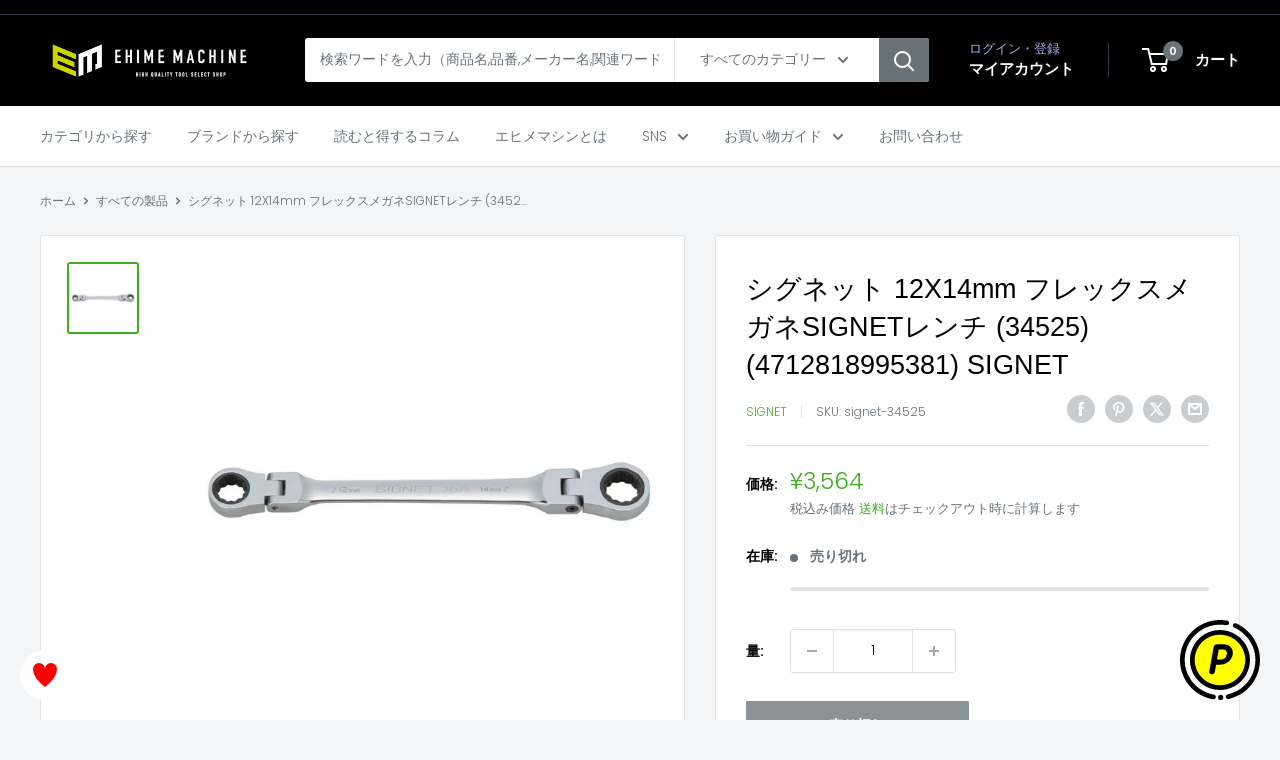

--- FILE ---
content_type: text/html; charset=utf-8
request_url: https://ems-tools.jp/products/signet-34525
body_size: 31225
content:
<!doctype html>

<html class="no-js" lang="ja">
  <head>
    <meta charset="utf-8">
    <meta name="viewport" content="width=device-width, initial-scale=1.0, height=device-height, minimum-scale=1.0, maximum-scale=1.0">
    <meta name="theme-color" content="#40af1f">

<!-- カスタマイズ箇所 start -->
    
<!-- Google Tag Manager -->
<script>(function(w,d,s,l,i){w[l]=w[l]||[];w[l].push({'gtm.start':
new Date().getTime(),event:'gtm.js'});var f=d.getElementsByTagName(s)[0],
j=d.createElement(s),dl=l!='dataLayer'?'&l='+l:'';j.async=true;j.src=
'https://www.googletagmanager.com/gtm.js?id='+i+dl;f.parentNode.insertBefore(j,f);
})(window,document,'script','dataLayer','GTM-PSZW55Z');</script>
<!-- End Google Tag Manager -->
    


<!-- カスタマイズ箇所 end -->

    <title>シグネット 12X14mm フレックスメガネSIGNETレンチ (34525)(4712818995381) SIGNET</title><meta name="description" content="スパナの使用頻度が低い方におすすめです。 首振り式のヘッドを採用し、自由なオフセット角での作業が可能です。 【仕様】 ギア数：72 サイズ(mm)：12×14 全長(mm)：203 メガネ部幅(D1；mm)：25.3 メガネ部幅(D2；mm)：28.0 メガネ部厚み(a1；mm)：8.8 メガネ部厚み(a2；mm)：9.6 ※ヘッドの交換はできません。 メーカー名：SIGNET（シグネット） メーカー品番：34525 商品名：*34525 12X14MM ﾌﾚｯｸｽﾒｶﾞﾈSIGNETﾚﾝﾁ JANコード：4712818995381 【ブランド紹介】 SIGNET（シグネット） シグネットは1990年にカナダで誕生した工具ブランド。"><link rel="canonical" href="https://ems-tools.jp/products/signet-34525"><link rel="shortcut icon" href="//ems-tools.jp/cdn/shop/files/ehimemachine_favicon_96x96.png?v=1734501291" type="image/png"><link rel="preload" as="style" href="//ems-tools.jp/cdn/shop/t/32/assets/theme.css?v=117928347473371353161750048585">
    <link rel="preload" as="script" href="//ems-tools.jp/cdn/shop/t/32/assets/theme.js?v=143495748151844733611750048585">
    <link rel="preconnect" href="https://cdn.shopify.com">
    <link rel="preconnect" href="https://fonts.shopifycdn.com">
    <link rel="dns-prefetch" href="https://productreviews.shopifycdn.com">
    <link rel="dns-prefetch" href="https://ajax.googleapis.com">
    <link rel="dns-prefetch" href="https://maps.googleapis.com">
    <link rel="dns-prefetch" href="https://maps.gstatic.com">

    <meta property="og:type" content="product">
  <meta property="og:title" content="シグネット 12X14mm フレックスメガネSIGNETレンチ (34525)(4712818995381) SIGNET"><meta property="og:image" content="http://ems-tools.jp/cdn/shop/products/signet-34525.jpg?v=1618644440">
    <meta property="og:image:secure_url" content="https://ems-tools.jp/cdn/shop/products/signet-34525.jpg?v=1618644440">
    <meta property="og:image:width" content="600">
    <meta property="og:image:height" content="600"><meta property="product:price:amount" content="3,564">
  <meta property="product:price:currency" content="JPY"><meta property="og:description" content="スパナの使用頻度が低い方におすすめです。 首振り式のヘッドを採用し、自由なオフセット角での作業が可能です。 【仕様】 ギア数：72 サイズ(mm)：12×14 全長(mm)：203 メガネ部幅(D1；mm)：25.3 メガネ部幅(D2；mm)：28.0 メガネ部厚み(a1；mm)：8.8 メガネ部厚み(a2；mm)：9.6 ※ヘッドの交換はできません。 メーカー名：SIGNET（シグネット） メーカー品番：34525 商品名：*34525 12X14MM ﾌﾚｯｸｽﾒｶﾞﾈSIGNETﾚﾝﾁ JANコード：4712818995381 【ブランド紹介】 SIGNET（シグネット） シグネットは1990年にカナダで誕生した工具ブランド。"><meta property="og:url" content="https://ems-tools.jp/products/signet-34525">
<meta property="og:site_name" content="エヒメマシン本店"><meta name="twitter:card" content="summary"><meta name="twitter:title" content="シグネット 12X14mm フレックスメガネSIGNETレンチ (34525)(4712818995381) SIGNET">
  <meta name="twitter:description" content="スパナの使用頻度が低い方におすすめです。
首振り式のヘッドを採用し、自由なオフセット角での作業が可能です。

【仕様】
ギア数：72
サイズ(mm)：12×14
全長(mm)：203
メガネ部幅(D1；mm)：25.3
メガネ部幅(D2；mm)：28.0
メガネ部厚み(a1；mm)：8.8
メガネ部厚み(a2；mm)：9.6
※ヘッドの交換はできません。

メーカー名：SIGNET（シグネット）
メーカー品番：34525
商品名：*34525 12X14MM ﾌﾚｯｸｽﾒｶﾞﾈSIGNETﾚﾝﾁ
JANコード：4712818995381

【ブランド紹介】
SIGNET（シグネット）
シグネットは1990年にカナダで誕生した工具ブランド。ミラー仕上げの美しいデザインと世界基準を超える品質で、多くのユーザーに選ばれています。高性能でありながらコストパフォーマンスにも優れ、プロの現場でも信頼を集めています。">
  <meta name="twitter:image" content="https://ems-tools.jp/cdn/shop/products/signet-34525_600x600_crop_center.jpg?v=1618644440">
    <link rel="preload" href="//ems-tools.jp/cdn/fonts/poppins/poppins_n3.05f58335c3209cce17da4f1f1ab324ebe2982441.woff2" as="font" type="font/woff2" crossorigin><style>
  
  @font-face {
  font-family: Poppins;
  font-weight: 300;
  font-style: normal;
  font-display: swap;
  src: url("//ems-tools.jp/cdn/fonts/poppins/poppins_n3.05f58335c3209cce17da4f1f1ab324ebe2982441.woff2") format("woff2"),
       url("//ems-tools.jp/cdn/fonts/poppins/poppins_n3.6971368e1f131d2c8ff8e3a44a36b577fdda3ff5.woff") format("woff");
}

@font-face {
  font-family: Poppins;
  font-weight: 600;
  font-style: normal;
  font-display: swap;
  src: url("//ems-tools.jp/cdn/fonts/poppins/poppins_n6.aa29d4918bc243723d56b59572e18228ed0786f6.woff2") format("woff2"),
       url("//ems-tools.jp/cdn/fonts/poppins/poppins_n6.5f815d845fe073750885d5b7e619ee00e8111208.woff") format("woff");
}



  @font-face {
  font-family: Poppins;
  font-weight: 400;
  font-style: normal;
  font-display: swap;
  src: url("//ems-tools.jp/cdn/fonts/poppins/poppins_n4.0ba78fa5af9b0e1a374041b3ceaadf0a43b41362.woff2") format("woff2"),
       url("//ems-tools.jp/cdn/fonts/poppins/poppins_n4.214741a72ff2596839fc9760ee7a770386cf16ca.woff") format("woff");
}

  @font-face {
  font-family: Poppins;
  font-weight: 300;
  font-style: italic;
  font-display: swap;
  src: url("//ems-tools.jp/cdn/fonts/poppins/poppins_i3.8536b4423050219f608e17f134fe9ea3b01ed890.woff2") format("woff2"),
       url("//ems-tools.jp/cdn/fonts/poppins/poppins_i3.0f4433ada196bcabf726ed78f8e37e0995762f7f.woff") format("woff");
}

  @font-face {
  font-family: Poppins;
  font-weight: 400;
  font-style: italic;
  font-display: swap;
  src: url("//ems-tools.jp/cdn/fonts/poppins/poppins_i4.846ad1e22474f856bd6b81ba4585a60799a9f5d2.woff2") format("woff2"),
       url("//ems-tools.jp/cdn/fonts/poppins/poppins_i4.56b43284e8b52fc64c1fd271f289a39e8477e9ec.woff") format("woff");
}


  :root {
    --default-text-font-size : 15px;
    --base-text-font-size    : 14px;
    --heading-font-family    : "system_ui", -apple-system, 'Segoe UI', Roboto, 'Helvetica Neue', 'Noto Sans', 'Liberation Sans', Arial, sans-serif, 'Apple Color Emoji', 'Segoe UI Emoji', 'Segoe UI Symbol', 'Noto Color Emoji';
    --heading-font-weight    : 400;
    --heading-font-style     : normal;
    --text-font-family       : Poppins, sans-serif;
    --text-font-weight       : 300;
    --text-font-style        : normal;
    --text-font-bolder-weight: 600;
    --text-link-decoration   : underline;

    --text-color               : #677279;
    --text-color-rgb           : 103, 114, 121;
    --heading-color            : #000000;
    --border-color             : #e1e3e4;
    --border-color-rgb         : 225, 227, 228;
    --form-border-color        : #d4d6d8;
    --accent-color             : #40af1f;
    --accent-color-rgb         : 64, 175, 31;
    --link-color               : #84ac00;
    --link-color-hover         : #496000;
    --background               : #f3f5f6;
    --secondary-background     : #ffffff;
    --secondary-background-rgb : 255, 255, 255;
    --accent-background        : rgba(64, 175, 31, 0.08);

    --input-background: #ffffff;

    --error-color       : #ff0000;
    --error-background  : rgba(255, 0, 0, 0.07);
    --success-color     : #00aa00;
    --success-background: rgba(0, 170, 0, 0.11);

    --primary-button-background      : #00badb;
    --primary-button-background-rgb  : 0, 186, 219;
    --primary-button-text-color      : #ffffff;
    --secondary-button-background    : #000000;
    --secondary-button-background-rgb: 0, 0, 0;
    --secondary-button-text-color    : #ffffff;

    --header-background      : #000000;
    --header-text-color      : #ffffff;
    --header-light-text-color: #a3afef;
    --header-border-color    : rgba(163, 175, 239, 0.3);
    --header-accent-color    : #677279;

    --footer-background-color:    #f3f5f6;
    --footer-heading-text-color:  #1e2d7d;
    --footer-body-text-color:     #677279;
    --footer-body-text-color-rgb: 103, 114, 121;
    --footer-accent-color:        #000000;
    --footer-accent-color-rgb:    0, 0, 0;
    --footer-border:              1px solid var(--border-color);
    
    --flickity-arrow-color: #abb1b4;--product-on-sale-accent           : #ee0000;
    --product-on-sale-accent-rgb       : 238, 0, 0;
    --product-on-sale-color            : #ffffff;
    --product-in-stock-color           : #008a00;
    --product-low-stock-color          : #ee0000;
    --product-sold-out-color           : #8a9297;
    --product-custom-label-1-background: #008a00;
    --product-custom-label-1-color     : #ffffff;
    --product-custom-label-2-background: #00a500;
    --product-custom-label-2-color     : #ffffff;
    --product-review-star-color        : #ffbd00;

    --mobile-container-gutter : 20px;
    --desktop-container-gutter: 40px;

    /* Shopify related variables */
    --payment-terms-background-color: #f3f5f6;
  }
</style>

<script>
  // IE11 does not have support for CSS variables, so we have to polyfill them
  if (!(((window || {}).CSS || {}).supports && window.CSS.supports('(--a: 0)'))) {
    const script = document.createElement('script');
    script.type = 'text/javascript';
    script.src = 'https://cdn.jsdelivr.net/npm/css-vars-ponyfill@2';
    script.onload = function() {
      cssVars({});
    };

    document.getElementsByTagName('head')[0].appendChild(script);
  }
</script>


    <script>window.performance && window.performance.mark && window.performance.mark('shopify.content_for_header.start');</script><meta name="google-site-verification" content="jljtsPBuE7eaNfgD_B0JgSmmjbFu3Q3CaPAUt1IMG-o">
<meta name="google-site-verification" content="jljtsPBuE7eaNfgD_B0JgSmmjbFu3Q3CaPAUt1IMG-o">
<meta id="shopify-digital-wallet" name="shopify-digital-wallet" content="/52214563011/digital_wallets/dialog">
<link rel="alternate" type="application/json+oembed" href="https://ems-tools.jp/products/signet-34525.oembed">
<script async="async" src="/checkouts/internal/preloads.js?locale=ja-JP"></script>
<script id="shopify-features" type="application/json">{"accessToken":"5ccdd32842bb8794400b74416faf7f46","betas":["rich-media-storefront-analytics"],"domain":"ems-tools.jp","predictiveSearch":false,"shopId":52214563011,"locale":"ja"}</script>
<script>var Shopify = Shopify || {};
Shopify.shop = "ehimemachine.myshopify.com";
Shopify.locale = "ja";
Shopify.currency = {"active":"JPY","rate":"1.0"};
Shopify.country = "JP";
Shopify.theme = {"name":"Warehouse Ver.6.1.0（公開中）_スライダー削除","id":141776388291,"schema_name":"Warehouse","schema_version":"6.1.0","theme_store_id":871,"role":"main"};
Shopify.theme.handle = "null";
Shopify.theme.style = {"id":null,"handle":null};
Shopify.cdnHost = "ems-tools.jp/cdn";
Shopify.routes = Shopify.routes || {};
Shopify.routes.root = "/";</script>
<script type="module">!function(o){(o.Shopify=o.Shopify||{}).modules=!0}(window);</script>
<script>!function(o){function n(){var o=[];function n(){o.push(Array.prototype.slice.apply(arguments))}return n.q=o,n}var t=o.Shopify=o.Shopify||{};t.loadFeatures=n(),t.autoloadFeatures=n()}(window);</script>
<script id="shop-js-analytics" type="application/json">{"pageType":"product"}</script>
<script defer="defer" async type="module" src="//ems-tools.jp/cdn/shopifycloud/shop-js/modules/v2/client.init-shop-cart-sync_Cun6Ba8E.ja.esm.js"></script>
<script defer="defer" async type="module" src="//ems-tools.jp/cdn/shopifycloud/shop-js/modules/v2/chunk.common_DGWubyOB.esm.js"></script>
<script type="module">
  await import("//ems-tools.jp/cdn/shopifycloud/shop-js/modules/v2/client.init-shop-cart-sync_Cun6Ba8E.ja.esm.js");
await import("//ems-tools.jp/cdn/shopifycloud/shop-js/modules/v2/chunk.common_DGWubyOB.esm.js");

  window.Shopify.SignInWithShop?.initShopCartSync?.({"fedCMEnabled":true,"windoidEnabled":true});

</script>
<script>(function() {
  var isLoaded = false;
  function asyncLoad() {
    if (isLoaded) return;
    isLoaded = true;
    var urls = ["\/\/d1liekpayvooaz.cloudfront.net\/apps\/customizery\/customizery.js?shop=ehimemachine.myshopify.com","https:\/\/ems-tools.jp\/tools\/prime-review\/scripts\/float_button.js?shop=ehimemachine.myshopify.com"];
    for (var i = 0; i < urls.length; i++) {
      var s = document.createElement('script');
      s.type = 'text/javascript';
      s.async = true;
      s.src = urls[i];
      var x = document.getElementsByTagName('script')[0];
      x.parentNode.insertBefore(s, x);
    }
  };
  if(window.attachEvent) {
    window.attachEvent('onload', asyncLoad);
  } else {
    window.addEventListener('load', asyncLoad, false);
  }
})();</script>
<script id="__st">var __st={"a":52214563011,"offset":32400,"reqid":"f60b5d03-d6d2-4ebc-a2c3-fbd2a673bb9a-1768855658","pageurl":"ems-tools.jp\/products\/signet-34525","u":"71ad08f39242","p":"product","rtyp":"product","rid":6263322345667};</script>
<script>window.ShopifyPaypalV4VisibilityTracking = true;</script>
<script id="captcha-bootstrap">!function(){'use strict';const t='contact',e='account',n='new_comment',o=[[t,t],['blogs',n],['comments',n],[t,'customer']],c=[[e,'customer_login'],[e,'guest_login'],[e,'recover_customer_password'],[e,'create_customer']],r=t=>t.map((([t,e])=>`form[action*='/${t}']:not([data-nocaptcha='true']) input[name='form_type'][value='${e}']`)).join(','),a=t=>()=>t?[...document.querySelectorAll(t)].map((t=>t.form)):[];function s(){const t=[...o],e=r(t);return a(e)}const i='password',u='form_key',d=['recaptcha-v3-token','g-recaptcha-response','h-captcha-response',i],f=()=>{try{return window.sessionStorage}catch{return}},m='__shopify_v',_=t=>t.elements[u];function p(t,e,n=!1){try{const o=window.sessionStorage,c=JSON.parse(o.getItem(e)),{data:r}=function(t){const{data:e,action:n}=t;return t[m]||n?{data:e,action:n}:{data:t,action:n}}(c);for(const[e,n]of Object.entries(r))t.elements[e]&&(t.elements[e].value=n);n&&o.removeItem(e)}catch(o){console.error('form repopulation failed',{error:o})}}const l='form_type',E='cptcha';function T(t){t.dataset[E]=!0}const w=window,h=w.document,L='Shopify',v='ce_forms',y='captcha';let A=!1;((t,e)=>{const n=(g='f06e6c50-85a8-45c8-87d0-21a2b65856fe',I='https://cdn.shopify.com/shopifycloud/storefront-forms-hcaptcha/ce_storefront_forms_captcha_hcaptcha.v1.5.2.iife.js',D={infoText:'hCaptchaによる保護',privacyText:'プライバシー',termsText:'利用規約'},(t,e,n)=>{const o=w[L][v],c=o.bindForm;if(c)return c(t,g,e,D).then(n);var r;o.q.push([[t,g,e,D],n]),r=I,A||(h.body.append(Object.assign(h.createElement('script'),{id:'captcha-provider',async:!0,src:r})),A=!0)});var g,I,D;w[L]=w[L]||{},w[L][v]=w[L][v]||{},w[L][v].q=[],w[L][y]=w[L][y]||{},w[L][y].protect=function(t,e){n(t,void 0,e),T(t)},Object.freeze(w[L][y]),function(t,e,n,w,h,L){const[v,y,A,g]=function(t,e,n){const i=e?o:[],u=t?c:[],d=[...i,...u],f=r(d),m=r(i),_=r(d.filter((([t,e])=>n.includes(e))));return[a(f),a(m),a(_),s()]}(w,h,L),I=t=>{const e=t.target;return e instanceof HTMLFormElement?e:e&&e.form},D=t=>v().includes(t);t.addEventListener('submit',(t=>{const e=I(t);if(!e)return;const n=D(e)&&!e.dataset.hcaptchaBound&&!e.dataset.recaptchaBound,o=_(e),c=g().includes(e)&&(!o||!o.value);(n||c)&&t.preventDefault(),c&&!n&&(function(t){try{if(!f())return;!function(t){const e=f();if(!e)return;const n=_(t);if(!n)return;const o=n.value;o&&e.removeItem(o)}(t);const e=Array.from(Array(32),(()=>Math.random().toString(36)[2])).join('');!function(t,e){_(t)||t.append(Object.assign(document.createElement('input'),{type:'hidden',name:u})),t.elements[u].value=e}(t,e),function(t,e){const n=f();if(!n)return;const o=[...t.querySelectorAll(`input[type='${i}']`)].map((({name:t})=>t)),c=[...d,...o],r={};for(const[a,s]of new FormData(t).entries())c.includes(a)||(r[a]=s);n.setItem(e,JSON.stringify({[m]:1,action:t.action,data:r}))}(t,e)}catch(e){console.error('failed to persist form',e)}}(e),e.submit())}));const S=(t,e)=>{t&&!t.dataset[E]&&(n(t,e.some((e=>e===t))),T(t))};for(const o of['focusin','change'])t.addEventListener(o,(t=>{const e=I(t);D(e)&&S(e,y())}));const B=e.get('form_key'),M=e.get(l),P=B&&M;t.addEventListener('DOMContentLoaded',(()=>{const t=y();if(P)for(const e of t)e.elements[l].value===M&&p(e,B);[...new Set([...A(),...v().filter((t=>'true'===t.dataset.shopifyCaptcha))])].forEach((e=>S(e,t)))}))}(h,new URLSearchParams(w.location.search),n,t,e,['guest_login'])})(!0,!0)}();</script>
<script integrity="sha256-4kQ18oKyAcykRKYeNunJcIwy7WH5gtpwJnB7kiuLZ1E=" data-source-attribution="shopify.loadfeatures" defer="defer" src="//ems-tools.jp/cdn/shopifycloud/storefront/assets/storefront/load_feature-a0a9edcb.js" crossorigin="anonymous"></script>
<script data-source-attribution="shopify.dynamic_checkout.dynamic.init">var Shopify=Shopify||{};Shopify.PaymentButton=Shopify.PaymentButton||{isStorefrontPortableWallets:!0,init:function(){window.Shopify.PaymentButton.init=function(){};var t=document.createElement("script");t.src="https://ems-tools.jp/cdn/shopifycloud/portable-wallets/latest/portable-wallets.ja.js",t.type="module",document.head.appendChild(t)}};
</script>
<script data-source-attribution="shopify.dynamic_checkout.buyer_consent">
  function portableWalletsHideBuyerConsent(e){var t=document.getElementById("shopify-buyer-consent"),n=document.getElementById("shopify-subscription-policy-button");t&&n&&(t.classList.add("hidden"),t.setAttribute("aria-hidden","true"),n.removeEventListener("click",e))}function portableWalletsShowBuyerConsent(e){var t=document.getElementById("shopify-buyer-consent"),n=document.getElementById("shopify-subscription-policy-button");t&&n&&(t.classList.remove("hidden"),t.removeAttribute("aria-hidden"),n.addEventListener("click",e))}window.Shopify?.PaymentButton&&(window.Shopify.PaymentButton.hideBuyerConsent=portableWalletsHideBuyerConsent,window.Shopify.PaymentButton.showBuyerConsent=portableWalletsShowBuyerConsent);
</script>
<script data-source-attribution="shopify.dynamic_checkout.cart.bootstrap">document.addEventListener("DOMContentLoaded",(function(){function t(){return document.querySelector("shopify-accelerated-checkout-cart, shopify-accelerated-checkout")}if(t())Shopify.PaymentButton.init();else{new MutationObserver((function(e,n){t()&&(Shopify.PaymentButton.init(),n.disconnect())})).observe(document.body,{childList:!0,subtree:!0})}}));
</script>

<script>window.performance && window.performance.mark && window.performance.mark('shopify.content_for_header.end');</script>

    <link rel="stylesheet" href="//ems-tools.jp/cdn/shop/t/32/assets/theme.css?v=117928347473371353161750048585">

    <script type="application/ld+json">{"@context":"http:\/\/schema.org\/","@id":"\/products\/signet-34525#product","@type":"Product","brand":{"@type":"Brand","name":"SIGNET"},"category":"その他用品","description":"スパナの使用頻度が低い方におすすめです。\n首振り式のヘッドを採用し、自由なオフセット角での作業が可能です。\n\n【仕様】\nギア数：72\nサイズ(mm)：12×14\n全長(mm)：203\nメガネ部幅(D1；mm)：25.3\nメガネ部幅(D2；mm)：28.0\nメガネ部厚み(a1；mm)：8.8\nメガネ部厚み(a2；mm)：9.6\n※ヘッドの交換はできません。\n\nメーカー名：SIGNET（シグネット）\nメーカー品番：34525\n商品名：*34525 12X14MM ﾌﾚｯｸｽﾒｶﾞﾈSIGNETﾚﾝﾁ\nJANコード：4712818995381\n\n【ブランド紹介】\nSIGNET（シグネット）\nシグネットは1990年にカナダで誕生した工具ブランド。ミラー仕上げの美しいデザインと世界基準を超える品質で、多くのユーザーに選ばれています。高性能でありながらコストパフォーマンスにも優れ、プロの現場でも信頼を集めています。","gtin":"4712818995381","image":"https:\/\/ems-tools.jp\/cdn\/shop\/products\/signet-34525.jpg?v=1618644440\u0026width=1920","name":"シグネット 12X14mm フレックスメガネSIGNETレンチ (34525)(4712818995381) SIGNET","offers":{"@id":"\/products\/signet-34525?variant=38181247680707#offer","@type":"Offer","availability":"http:\/\/schema.org\/OutOfStock","price":"3564","priceCurrency":"JPY","url":"https:\/\/ems-tools.jp\/products\/signet-34525?variant=38181247680707"},"sku":"signet-34525","url":"https:\/\/ems-tools.jp\/products\/signet-34525"}</script><script type="application/ld+json">
  {
    "@context": "https://schema.org",
    "@type": "BreadcrumbList",
    "itemListElement": [{
        "@type": "ListItem",
        "position": 1,
        "name": "ホーム",
        "item": "https://ems-tools.jp"
      },{
            "@type": "ListItem",
            "position": 2,
            "name": "シグネット 12X14mm フレックスメガネSIGNETレンチ (34525)(4712818995381) SIGNET",
            "item": "https://ems-tools.jp/products/signet-34525"
          }]
  }
</script>

    <script>
      // This allows to expose several variables to the global scope, to be used in scripts
      window.theme = {
        pageType: "product",
        cartCount: 0,
        moneyFormat: "¥{{amount_no_decimals}}",
        moneyWithCurrencyFormat: "¥{{amount_no_decimals}} JPY",
        currencyCodeEnabled: false,
        showDiscount: true,
        discountMode: "percentage",
        cartType: "drawer"
      };

      window.routes = {
        rootUrl: "\/",
        rootUrlWithoutSlash: '',
        cartUrl: "\/cart",
        cartAddUrl: "\/cart\/add",
        cartChangeUrl: "\/cart\/change",
        searchUrl: "\/search",
        productRecommendationsUrl: "\/recommendations\/products"
      };

      window.languages = {
        productRegularPrice: "通常価格",
        productSalePrice: "販売価格",
        collectionOnSaleLabel: "{{savings}}OFF",
        productFormUnavailable: "利用できません",
        productFormAddToCart: "カートに追加",
        productFormPreOrder: "予約注文",
        productFormSoldOut: "売り切れ",
        productAdded: "カートに追加されました",
        productAddedShort: "追加されました",
        shippingEstimatorNoResults: "住所への配送が見つかりませんでした。",
        shippingEstimatorOneResult: "住所には1つの配送料金があります：",
        shippingEstimatorMultipleResults: "住所には{{count}}の送料があります：",
        shippingEstimatorErrors: "いくつかのエラーがあります："
      };

      document.documentElement.className = document.documentElement.className.replace('no-js', 'js');
    </script><script src="//ems-tools.jp/cdn/shop/t/32/assets/theme.js?v=143495748151844733611750048585" defer></script>
    <script src="//ems-tools.jp/cdn/shop/t/32/assets/custom.js?v=102476495355921946141750048585" defer></script><script>
        (function () {
          window.onpageshow = function() {
            // We force re-freshing the cart content onpageshow, as most browsers will serve a cache copy when hitting the
            // back button, which cause staled data
            document.documentElement.dispatchEvent(new CustomEvent('cart:refresh', {
              bubbles: true,
              detail: {scrollToTop: false}
            }));
          };
        })();T
      </script>

<!-- BEGIN app block: shopify://apps/pagefly-page-builder/blocks/app-embed/83e179f7-59a0-4589-8c66-c0dddf959200 -->

<!-- BEGIN app snippet: pagefly-cro-ab-testing-main -->







<script>
  ;(function () {
    const url = new URL(window.location)
    const viewParam = url.searchParams.get('view')
    if (viewParam && viewParam.includes('variant-pf-')) {
      url.searchParams.set('pf_v', viewParam)
      url.searchParams.delete('view')
      window.history.replaceState({}, '', url)
    }
  })()
</script>



<script type='module'>
  
  window.PAGEFLY_CRO = window.PAGEFLY_CRO || {}

  window.PAGEFLY_CRO['data_debug'] = {
    original_template_suffix: "all_products",
    allow_ab_test: false,
    ab_test_start_time: 0,
    ab_test_end_time: 0,
    today_date_time: 1768855658000,
  }
  window.PAGEFLY_CRO['GA4'] = { enabled: false}
</script>

<!-- END app snippet -->








  <script src='https://cdn.shopify.com/extensions/019bb4f9-aed6-78a3-be91-e9d44663e6bf/pagefly-page-builder-215/assets/pagefly-helper.js' defer='defer'></script>

  <script src='https://cdn.shopify.com/extensions/019bb4f9-aed6-78a3-be91-e9d44663e6bf/pagefly-page-builder-215/assets/pagefly-general-helper.js' defer='defer'></script>

  <script src='https://cdn.shopify.com/extensions/019bb4f9-aed6-78a3-be91-e9d44663e6bf/pagefly-page-builder-215/assets/pagefly-snap-slider.js' defer='defer'></script>

  <script src='https://cdn.shopify.com/extensions/019bb4f9-aed6-78a3-be91-e9d44663e6bf/pagefly-page-builder-215/assets/pagefly-slideshow-v3.js' defer='defer'></script>

  <script src='https://cdn.shopify.com/extensions/019bb4f9-aed6-78a3-be91-e9d44663e6bf/pagefly-page-builder-215/assets/pagefly-slideshow-v4.js' defer='defer'></script>

  <script src='https://cdn.shopify.com/extensions/019bb4f9-aed6-78a3-be91-e9d44663e6bf/pagefly-page-builder-215/assets/pagefly-glider.js' defer='defer'></script>

  <script src='https://cdn.shopify.com/extensions/019bb4f9-aed6-78a3-be91-e9d44663e6bf/pagefly-page-builder-215/assets/pagefly-slideshow-v1-v2.js' defer='defer'></script>

  <script src='https://cdn.shopify.com/extensions/019bb4f9-aed6-78a3-be91-e9d44663e6bf/pagefly-page-builder-215/assets/pagefly-product-media.js' defer='defer'></script>

  <script src='https://cdn.shopify.com/extensions/019bb4f9-aed6-78a3-be91-e9d44663e6bf/pagefly-page-builder-215/assets/pagefly-product.js' defer='defer'></script>


<script id='pagefly-helper-data' type='application/json'>
  {
    "page_optimization": {
      "assets_prefetching": false
    },
    "elements_asset_mapper": {
      "Accordion": "https://cdn.shopify.com/extensions/019bb4f9-aed6-78a3-be91-e9d44663e6bf/pagefly-page-builder-215/assets/pagefly-accordion.js",
      "Accordion3": "https://cdn.shopify.com/extensions/019bb4f9-aed6-78a3-be91-e9d44663e6bf/pagefly-page-builder-215/assets/pagefly-accordion3.js",
      "CountDown": "https://cdn.shopify.com/extensions/019bb4f9-aed6-78a3-be91-e9d44663e6bf/pagefly-page-builder-215/assets/pagefly-countdown.js",
      "GMap1": "https://cdn.shopify.com/extensions/019bb4f9-aed6-78a3-be91-e9d44663e6bf/pagefly-page-builder-215/assets/pagefly-gmap.js",
      "GMap2": "https://cdn.shopify.com/extensions/019bb4f9-aed6-78a3-be91-e9d44663e6bf/pagefly-page-builder-215/assets/pagefly-gmap.js",
      "GMapBasicV2": "https://cdn.shopify.com/extensions/019bb4f9-aed6-78a3-be91-e9d44663e6bf/pagefly-page-builder-215/assets/pagefly-gmap.js",
      "GMapAdvancedV2": "https://cdn.shopify.com/extensions/019bb4f9-aed6-78a3-be91-e9d44663e6bf/pagefly-page-builder-215/assets/pagefly-gmap.js",
      "HTML.Video": "https://cdn.shopify.com/extensions/019bb4f9-aed6-78a3-be91-e9d44663e6bf/pagefly-page-builder-215/assets/pagefly-htmlvideo.js",
      "HTML.Video2": "https://cdn.shopify.com/extensions/019bb4f9-aed6-78a3-be91-e9d44663e6bf/pagefly-page-builder-215/assets/pagefly-htmlvideo2.js",
      "HTML.Video3": "https://cdn.shopify.com/extensions/019bb4f9-aed6-78a3-be91-e9d44663e6bf/pagefly-page-builder-215/assets/pagefly-htmlvideo2.js",
      "BackgroundVideo": "https://cdn.shopify.com/extensions/019bb4f9-aed6-78a3-be91-e9d44663e6bf/pagefly-page-builder-215/assets/pagefly-htmlvideo2.js",
      "Instagram": "https://cdn.shopify.com/extensions/019bb4f9-aed6-78a3-be91-e9d44663e6bf/pagefly-page-builder-215/assets/pagefly-instagram.js",
      "Instagram2": "https://cdn.shopify.com/extensions/019bb4f9-aed6-78a3-be91-e9d44663e6bf/pagefly-page-builder-215/assets/pagefly-instagram.js",
      "Insta3": "https://cdn.shopify.com/extensions/019bb4f9-aed6-78a3-be91-e9d44663e6bf/pagefly-page-builder-215/assets/pagefly-instagram3.js",
      "Tabs": "https://cdn.shopify.com/extensions/019bb4f9-aed6-78a3-be91-e9d44663e6bf/pagefly-page-builder-215/assets/pagefly-tab.js",
      "Tabs3": "https://cdn.shopify.com/extensions/019bb4f9-aed6-78a3-be91-e9d44663e6bf/pagefly-page-builder-215/assets/pagefly-tab3.js",
      "ProductBox": "https://cdn.shopify.com/extensions/019bb4f9-aed6-78a3-be91-e9d44663e6bf/pagefly-page-builder-215/assets/pagefly-cart.js",
      "FBPageBox2": "https://cdn.shopify.com/extensions/019bb4f9-aed6-78a3-be91-e9d44663e6bf/pagefly-page-builder-215/assets/pagefly-facebook.js",
      "FBLikeButton2": "https://cdn.shopify.com/extensions/019bb4f9-aed6-78a3-be91-e9d44663e6bf/pagefly-page-builder-215/assets/pagefly-facebook.js",
      "TwitterFeed2": "https://cdn.shopify.com/extensions/019bb4f9-aed6-78a3-be91-e9d44663e6bf/pagefly-page-builder-215/assets/pagefly-twitter.js",
      "Paragraph4": "https://cdn.shopify.com/extensions/019bb4f9-aed6-78a3-be91-e9d44663e6bf/pagefly-page-builder-215/assets/pagefly-paragraph4.js",

      "AliReviews": "https://cdn.shopify.com/extensions/019bb4f9-aed6-78a3-be91-e9d44663e6bf/pagefly-page-builder-215/assets/pagefly-3rd-elements.js",
      "BackInStock": "https://cdn.shopify.com/extensions/019bb4f9-aed6-78a3-be91-e9d44663e6bf/pagefly-page-builder-215/assets/pagefly-3rd-elements.js",
      "GloboBackInStock": "https://cdn.shopify.com/extensions/019bb4f9-aed6-78a3-be91-e9d44663e6bf/pagefly-page-builder-215/assets/pagefly-3rd-elements.js",
      "GrowaveWishlist": "https://cdn.shopify.com/extensions/019bb4f9-aed6-78a3-be91-e9d44663e6bf/pagefly-page-builder-215/assets/pagefly-3rd-elements.js",
      "InfiniteOptionsShopPad": "https://cdn.shopify.com/extensions/019bb4f9-aed6-78a3-be91-e9d44663e6bf/pagefly-page-builder-215/assets/pagefly-3rd-elements.js",
      "InkybayProductPersonalizer": "https://cdn.shopify.com/extensions/019bb4f9-aed6-78a3-be91-e9d44663e6bf/pagefly-page-builder-215/assets/pagefly-3rd-elements.js",
      "LimeSpot": "https://cdn.shopify.com/extensions/019bb4f9-aed6-78a3-be91-e9d44663e6bf/pagefly-page-builder-215/assets/pagefly-3rd-elements.js",
      "Loox": "https://cdn.shopify.com/extensions/019bb4f9-aed6-78a3-be91-e9d44663e6bf/pagefly-page-builder-215/assets/pagefly-3rd-elements.js",
      "Opinew": "https://cdn.shopify.com/extensions/019bb4f9-aed6-78a3-be91-e9d44663e6bf/pagefly-page-builder-215/assets/pagefly-3rd-elements.js",
      "Powr": "https://cdn.shopify.com/extensions/019bb4f9-aed6-78a3-be91-e9d44663e6bf/pagefly-page-builder-215/assets/pagefly-3rd-elements.js",
      "ProductReviews": "https://cdn.shopify.com/extensions/019bb4f9-aed6-78a3-be91-e9d44663e6bf/pagefly-page-builder-215/assets/pagefly-3rd-elements.js",
      "PushOwl": "https://cdn.shopify.com/extensions/019bb4f9-aed6-78a3-be91-e9d44663e6bf/pagefly-page-builder-215/assets/pagefly-3rd-elements.js",
      "ReCharge": "https://cdn.shopify.com/extensions/019bb4f9-aed6-78a3-be91-e9d44663e6bf/pagefly-page-builder-215/assets/pagefly-3rd-elements.js",
      "Rivyo": "https://cdn.shopify.com/extensions/019bb4f9-aed6-78a3-be91-e9d44663e6bf/pagefly-page-builder-215/assets/pagefly-3rd-elements.js",
      "TrackingMore": "https://cdn.shopify.com/extensions/019bb4f9-aed6-78a3-be91-e9d44663e6bf/pagefly-page-builder-215/assets/pagefly-3rd-elements.js",
      "Vitals": "https://cdn.shopify.com/extensions/019bb4f9-aed6-78a3-be91-e9d44663e6bf/pagefly-page-builder-215/assets/pagefly-3rd-elements.js",
      "Wiser": "https://cdn.shopify.com/extensions/019bb4f9-aed6-78a3-be91-e9d44663e6bf/pagefly-page-builder-215/assets/pagefly-3rd-elements.js"
    },
    "custom_elements_mapper": {
      "pf-click-action-element": "https://cdn.shopify.com/extensions/019bb4f9-aed6-78a3-be91-e9d44663e6bf/pagefly-page-builder-215/assets/pagefly-click-action-element.js",
      "pf-dialog-element": "https://cdn.shopify.com/extensions/019bb4f9-aed6-78a3-be91-e9d44663e6bf/pagefly-page-builder-215/assets/pagefly-dialog-element.js"
    }
  }
</script>


<!-- END app block --><script src="https://cdn.shopify.com/extensions/019bb93a-951c-7a49-90ae-606bd87ebdf8/poing-pong-24/assets/poingpong2-reviews.js" type="text/javascript" defer="defer"></script>
<link href="https://cdn.shopify.com/extensions/019bb93a-951c-7a49-90ae-606bd87ebdf8/poing-pong-24/assets/reviews.css" rel="stylesheet" type="text/css" media="all">
<link href="https://cdn.shopify.com/extensions/019bb93a-951c-7a49-90ae-606bd87ebdf8/poing-pong-24/assets/poingpong2-floating.css" rel="stylesheet" type="text/css" media="all">
<link href="https://monorail-edge.shopifysvc.com" rel="dns-prefetch">
<script>(function(){if ("sendBeacon" in navigator && "performance" in window) {try {var session_token_from_headers = performance.getEntriesByType('navigation')[0].serverTiming.find(x => x.name == '_s').description;} catch {var session_token_from_headers = undefined;}var session_cookie_matches = document.cookie.match(/_shopify_s=([^;]*)/);var session_token_from_cookie = session_cookie_matches && session_cookie_matches.length === 2 ? session_cookie_matches[1] : "";var session_token = session_token_from_headers || session_token_from_cookie || "";function handle_abandonment_event(e) {var entries = performance.getEntries().filter(function(entry) {return /monorail-edge.shopifysvc.com/.test(entry.name);});if (!window.abandonment_tracked && entries.length === 0) {window.abandonment_tracked = true;var currentMs = Date.now();var navigation_start = performance.timing.navigationStart;var payload = {shop_id: 52214563011,url: window.location.href,navigation_start,duration: currentMs - navigation_start,session_token,page_type: "product"};window.navigator.sendBeacon("https://monorail-edge.shopifysvc.com/v1/produce", JSON.stringify({schema_id: "online_store_buyer_site_abandonment/1.1",payload: payload,metadata: {event_created_at_ms: currentMs,event_sent_at_ms: currentMs}}));}}window.addEventListener('pagehide', handle_abandonment_event);}}());</script>
<script id="web-pixels-manager-setup">(function e(e,d,r,n,o){if(void 0===o&&(o={}),!Boolean(null===(a=null===(i=window.Shopify)||void 0===i?void 0:i.analytics)||void 0===a?void 0:a.replayQueue)){var i,a;window.Shopify=window.Shopify||{};var t=window.Shopify;t.analytics=t.analytics||{};var s=t.analytics;s.replayQueue=[],s.publish=function(e,d,r){return s.replayQueue.push([e,d,r]),!0};try{self.performance.mark("wpm:start")}catch(e){}var l=function(){var e={modern:/Edge?\/(1{2}[4-9]|1[2-9]\d|[2-9]\d{2}|\d{4,})\.\d+(\.\d+|)|Firefox\/(1{2}[4-9]|1[2-9]\d|[2-9]\d{2}|\d{4,})\.\d+(\.\d+|)|Chrom(ium|e)\/(9{2}|\d{3,})\.\d+(\.\d+|)|(Maci|X1{2}).+ Version\/(15\.\d+|(1[6-9]|[2-9]\d|\d{3,})\.\d+)([,.]\d+|)( \(\w+\)|)( Mobile\/\w+|) Safari\/|Chrome.+OPR\/(9{2}|\d{3,})\.\d+\.\d+|(CPU[ +]OS|iPhone[ +]OS|CPU[ +]iPhone|CPU IPhone OS|CPU iPad OS)[ +]+(15[._]\d+|(1[6-9]|[2-9]\d|\d{3,})[._]\d+)([._]\d+|)|Android:?[ /-](13[3-9]|1[4-9]\d|[2-9]\d{2}|\d{4,})(\.\d+|)(\.\d+|)|Android.+Firefox\/(13[5-9]|1[4-9]\d|[2-9]\d{2}|\d{4,})\.\d+(\.\d+|)|Android.+Chrom(ium|e)\/(13[3-9]|1[4-9]\d|[2-9]\d{2}|\d{4,})\.\d+(\.\d+|)|SamsungBrowser\/([2-9]\d|\d{3,})\.\d+/,legacy:/Edge?\/(1[6-9]|[2-9]\d|\d{3,})\.\d+(\.\d+|)|Firefox\/(5[4-9]|[6-9]\d|\d{3,})\.\d+(\.\d+|)|Chrom(ium|e)\/(5[1-9]|[6-9]\d|\d{3,})\.\d+(\.\d+|)([\d.]+$|.*Safari\/(?![\d.]+ Edge\/[\d.]+$))|(Maci|X1{2}).+ Version\/(10\.\d+|(1[1-9]|[2-9]\d|\d{3,})\.\d+)([,.]\d+|)( \(\w+\)|)( Mobile\/\w+|) Safari\/|Chrome.+OPR\/(3[89]|[4-9]\d|\d{3,})\.\d+\.\d+|(CPU[ +]OS|iPhone[ +]OS|CPU[ +]iPhone|CPU IPhone OS|CPU iPad OS)[ +]+(10[._]\d+|(1[1-9]|[2-9]\d|\d{3,})[._]\d+)([._]\d+|)|Android:?[ /-](13[3-9]|1[4-9]\d|[2-9]\d{2}|\d{4,})(\.\d+|)(\.\d+|)|Mobile Safari.+OPR\/([89]\d|\d{3,})\.\d+\.\d+|Android.+Firefox\/(13[5-9]|1[4-9]\d|[2-9]\d{2}|\d{4,})\.\d+(\.\d+|)|Android.+Chrom(ium|e)\/(13[3-9]|1[4-9]\d|[2-9]\d{2}|\d{4,})\.\d+(\.\d+|)|Android.+(UC? ?Browser|UCWEB|U3)[ /]?(15\.([5-9]|\d{2,})|(1[6-9]|[2-9]\d|\d{3,})\.\d+)\.\d+|SamsungBrowser\/(5\.\d+|([6-9]|\d{2,})\.\d+)|Android.+MQ{2}Browser\/(14(\.(9|\d{2,})|)|(1[5-9]|[2-9]\d|\d{3,})(\.\d+|))(\.\d+|)|K[Aa][Ii]OS\/(3\.\d+|([4-9]|\d{2,})\.\d+)(\.\d+|)/},d=e.modern,r=e.legacy,n=navigator.userAgent;return n.match(d)?"modern":n.match(r)?"legacy":"unknown"}(),u="modern"===l?"modern":"legacy",c=(null!=n?n:{modern:"",legacy:""})[u],f=function(e){return[e.baseUrl,"/wpm","/b",e.hashVersion,"modern"===e.buildTarget?"m":"l",".js"].join("")}({baseUrl:d,hashVersion:r,buildTarget:u}),m=function(e){var d=e.version,r=e.bundleTarget,n=e.surface,o=e.pageUrl,i=e.monorailEndpoint;return{emit:function(e){var a=e.status,t=e.errorMsg,s=(new Date).getTime(),l=JSON.stringify({metadata:{event_sent_at_ms:s},events:[{schema_id:"web_pixels_manager_load/3.1",payload:{version:d,bundle_target:r,page_url:o,status:a,surface:n,error_msg:t},metadata:{event_created_at_ms:s}}]});if(!i)return console&&console.warn&&console.warn("[Web Pixels Manager] No Monorail endpoint provided, skipping logging."),!1;try{return self.navigator.sendBeacon.bind(self.navigator)(i,l)}catch(e){}var u=new XMLHttpRequest;try{return u.open("POST",i,!0),u.setRequestHeader("Content-Type","text/plain"),u.send(l),!0}catch(e){return console&&console.warn&&console.warn("[Web Pixels Manager] Got an unhandled error while logging to Monorail."),!1}}}}({version:r,bundleTarget:l,surface:e.surface,pageUrl:self.location.href,monorailEndpoint:e.monorailEndpoint});try{o.browserTarget=l,function(e){var d=e.src,r=e.async,n=void 0===r||r,o=e.onload,i=e.onerror,a=e.sri,t=e.scriptDataAttributes,s=void 0===t?{}:t,l=document.createElement("script"),u=document.querySelector("head"),c=document.querySelector("body");if(l.async=n,l.src=d,a&&(l.integrity=a,l.crossOrigin="anonymous"),s)for(var f in s)if(Object.prototype.hasOwnProperty.call(s,f))try{l.dataset[f]=s[f]}catch(e){}if(o&&l.addEventListener("load",o),i&&l.addEventListener("error",i),u)u.appendChild(l);else{if(!c)throw new Error("Did not find a head or body element to append the script");c.appendChild(l)}}({src:f,async:!0,onload:function(){if(!function(){var e,d;return Boolean(null===(d=null===(e=window.Shopify)||void 0===e?void 0:e.analytics)||void 0===d?void 0:d.initialized)}()){var d=window.webPixelsManager.init(e)||void 0;if(d){var r=window.Shopify.analytics;r.replayQueue.forEach((function(e){var r=e[0],n=e[1],o=e[2];d.publishCustomEvent(r,n,o)})),r.replayQueue=[],r.publish=d.publishCustomEvent,r.visitor=d.visitor,r.initialized=!0}}},onerror:function(){return m.emit({status:"failed",errorMsg:"".concat(f," has failed to load")})},sri:function(e){var d=/^sha384-[A-Za-z0-9+/=]+$/;return"string"==typeof e&&d.test(e)}(c)?c:"",scriptDataAttributes:o}),m.emit({status:"loading"})}catch(e){m.emit({status:"failed",errorMsg:(null==e?void 0:e.message)||"Unknown error"})}}})({shopId: 52214563011,storefrontBaseUrl: "https://ems-tools.jp",extensionsBaseUrl: "https://extensions.shopifycdn.com/cdn/shopifycloud/web-pixels-manager",monorailEndpoint: "https://monorail-edge.shopifysvc.com/unstable/produce_batch",surface: "storefront-renderer",enabledBetaFlags: ["2dca8a86"],webPixelsConfigList: [{"id":"362086595","configuration":"{\"config\":\"{\\\"pixel_id\\\":\\\"AW-10978688304\\\",\\\"target_country\\\":\\\"JP\\\",\\\"gtag_events\\\":[{\\\"type\\\":\\\"begin_checkout\\\",\\\"action_label\\\":\\\"AW-10978688304\\\/v7XXCJnM7t4DELD6hfMo\\\"},{\\\"type\\\":\\\"search\\\",\\\"action_label\\\":\\\"AW-10978688304\\\/O4_FCJzM7t4DELD6hfMo\\\"},{\\\"type\\\":\\\"view_item\\\",\\\"action_label\\\":[\\\"AW-10978688304\\\/Ape0CJPM7t4DELD6hfMo\\\",\\\"MC-TV1EZYB9Q2\\\"]},{\\\"type\\\":\\\"purchase\\\",\\\"action_label\\\":[\\\"AW-10978688304\\\/lgusCJDM7t4DELD6hfMo\\\",\\\"MC-TV1EZYB9Q2\\\"]},{\\\"type\\\":\\\"page_view\\\",\\\"action_label\\\":[\\\"AW-10978688304\\\/1NsmCOHG7t4DELD6hfMo\\\",\\\"MC-TV1EZYB9Q2\\\"]},{\\\"type\\\":\\\"add_payment_info\\\",\\\"action_label\\\":\\\"AW-10978688304\\\/5K9tCJ_M7t4DELD6hfMo\\\"},{\\\"type\\\":\\\"add_to_cart\\\",\\\"action_label\\\":\\\"AW-10978688304\\\/OGAbCJbM7t4DELD6hfMo\\\"}],\\\"enable_monitoring_mode\\\":false}\"}","eventPayloadVersion":"v1","runtimeContext":"OPEN","scriptVersion":"b2a88bafab3e21179ed38636efcd8a93","type":"APP","apiClientId":1780363,"privacyPurposes":[],"dataSharingAdjustments":{"protectedCustomerApprovalScopes":["read_customer_address","read_customer_email","read_customer_name","read_customer_personal_data","read_customer_phone"]}},{"id":"shopify-app-pixel","configuration":"{}","eventPayloadVersion":"v1","runtimeContext":"STRICT","scriptVersion":"0450","apiClientId":"shopify-pixel","type":"APP","privacyPurposes":["ANALYTICS","MARKETING"]},{"id":"shopify-custom-pixel","eventPayloadVersion":"v1","runtimeContext":"LAX","scriptVersion":"0450","apiClientId":"shopify-pixel","type":"CUSTOM","privacyPurposes":["ANALYTICS","MARKETING"]}],isMerchantRequest: false,initData: {"shop":{"name":"エヒメマシン本店","paymentSettings":{"currencyCode":"JPY"},"myshopifyDomain":"ehimemachine.myshopify.com","countryCode":"JP","storefrontUrl":"https:\/\/ems-tools.jp"},"customer":null,"cart":null,"checkout":null,"productVariants":[{"price":{"amount":3564.0,"currencyCode":"JPY"},"product":{"title":"シグネット 12X14mm フレックスメガネSIGNETレンチ (34525)(4712818995381) SIGNET","vendor":"SIGNET","id":"6263322345667","untranslatedTitle":"シグネット 12X14mm フレックスメガネSIGNETレンチ (34525)(4712818995381) SIGNET","url":"\/products\/signet-34525","type":"その他用品"},"id":"38181247680707","image":{"src":"\/\/ems-tools.jp\/cdn\/shop\/products\/signet-34525.jpg?v=1618644440"},"sku":"signet-34525","title":"Default Title","untranslatedTitle":"Default Title"}],"purchasingCompany":null},},"https://ems-tools.jp/cdn","fcfee988w5aeb613cpc8e4bc33m6693e112",{"modern":"","legacy":""},{"shopId":"52214563011","storefrontBaseUrl":"https:\/\/ems-tools.jp","extensionBaseUrl":"https:\/\/extensions.shopifycdn.com\/cdn\/shopifycloud\/web-pixels-manager","surface":"storefront-renderer","enabledBetaFlags":"[\"2dca8a86\"]","isMerchantRequest":"false","hashVersion":"fcfee988w5aeb613cpc8e4bc33m6693e112","publish":"custom","events":"[[\"page_viewed\",{}],[\"product_viewed\",{\"productVariant\":{\"price\":{\"amount\":3564.0,\"currencyCode\":\"JPY\"},\"product\":{\"title\":\"シグネット 12X14mm フレックスメガネSIGNETレンチ (34525)(4712818995381) SIGNET\",\"vendor\":\"SIGNET\",\"id\":\"6263322345667\",\"untranslatedTitle\":\"シグネット 12X14mm フレックスメガネSIGNETレンチ (34525)(4712818995381) SIGNET\",\"url\":\"\/products\/signet-34525\",\"type\":\"その他用品\"},\"id\":\"38181247680707\",\"image\":{\"src\":\"\/\/ems-tools.jp\/cdn\/shop\/products\/signet-34525.jpg?v=1618644440\"},\"sku\":\"signet-34525\",\"title\":\"Default Title\",\"untranslatedTitle\":\"Default Title\"}}]]"});</script><script>
  window.ShopifyAnalytics = window.ShopifyAnalytics || {};
  window.ShopifyAnalytics.meta = window.ShopifyAnalytics.meta || {};
  window.ShopifyAnalytics.meta.currency = 'JPY';
  var meta = {"product":{"id":6263322345667,"gid":"gid:\/\/shopify\/Product\/6263322345667","vendor":"SIGNET","type":"その他用品","handle":"signet-34525","variants":[{"id":38181247680707,"price":356400,"name":"シグネット 12X14mm フレックスメガネSIGNETレンチ (34525)(4712818995381) SIGNET","public_title":null,"sku":"signet-34525"}],"remote":false},"page":{"pageType":"product","resourceType":"product","resourceId":6263322345667,"requestId":"f60b5d03-d6d2-4ebc-a2c3-fbd2a673bb9a-1768855658"}};
  for (var attr in meta) {
    window.ShopifyAnalytics.meta[attr] = meta[attr];
  }
</script>
<script class="analytics">
  (function () {
    var customDocumentWrite = function(content) {
      var jquery = null;

      if (window.jQuery) {
        jquery = window.jQuery;
      } else if (window.Checkout && window.Checkout.$) {
        jquery = window.Checkout.$;
      }

      if (jquery) {
        jquery('body').append(content);
      }
    };

    var hasLoggedConversion = function(token) {
      if (token) {
        return document.cookie.indexOf('loggedConversion=' + token) !== -1;
      }
      return false;
    }

    var setCookieIfConversion = function(token) {
      if (token) {
        var twoMonthsFromNow = new Date(Date.now());
        twoMonthsFromNow.setMonth(twoMonthsFromNow.getMonth() + 2);

        document.cookie = 'loggedConversion=' + token + '; expires=' + twoMonthsFromNow;
      }
    }

    var trekkie = window.ShopifyAnalytics.lib = window.trekkie = window.trekkie || [];
    if (trekkie.integrations) {
      return;
    }
    trekkie.methods = [
      'identify',
      'page',
      'ready',
      'track',
      'trackForm',
      'trackLink'
    ];
    trekkie.factory = function(method) {
      return function() {
        var args = Array.prototype.slice.call(arguments);
        args.unshift(method);
        trekkie.push(args);
        return trekkie;
      };
    };
    for (var i = 0; i < trekkie.methods.length; i++) {
      var key = trekkie.methods[i];
      trekkie[key] = trekkie.factory(key);
    }
    trekkie.load = function(config) {
      trekkie.config = config || {};
      trekkie.config.initialDocumentCookie = document.cookie;
      var first = document.getElementsByTagName('script')[0];
      var script = document.createElement('script');
      script.type = 'text/javascript';
      script.onerror = function(e) {
        var scriptFallback = document.createElement('script');
        scriptFallback.type = 'text/javascript';
        scriptFallback.onerror = function(error) {
                var Monorail = {
      produce: function produce(monorailDomain, schemaId, payload) {
        var currentMs = new Date().getTime();
        var event = {
          schema_id: schemaId,
          payload: payload,
          metadata: {
            event_created_at_ms: currentMs,
            event_sent_at_ms: currentMs
          }
        };
        return Monorail.sendRequest("https://" + monorailDomain + "/v1/produce", JSON.stringify(event));
      },
      sendRequest: function sendRequest(endpointUrl, payload) {
        // Try the sendBeacon API
        if (window && window.navigator && typeof window.navigator.sendBeacon === 'function' && typeof window.Blob === 'function' && !Monorail.isIos12()) {
          var blobData = new window.Blob([payload], {
            type: 'text/plain'
          });

          if (window.navigator.sendBeacon(endpointUrl, blobData)) {
            return true;
          } // sendBeacon was not successful

        } // XHR beacon

        var xhr = new XMLHttpRequest();

        try {
          xhr.open('POST', endpointUrl);
          xhr.setRequestHeader('Content-Type', 'text/plain');
          xhr.send(payload);
        } catch (e) {
          console.log(e);
        }

        return false;
      },
      isIos12: function isIos12() {
        return window.navigator.userAgent.lastIndexOf('iPhone; CPU iPhone OS 12_') !== -1 || window.navigator.userAgent.lastIndexOf('iPad; CPU OS 12_') !== -1;
      }
    };
    Monorail.produce('monorail-edge.shopifysvc.com',
      'trekkie_storefront_load_errors/1.1',
      {shop_id: 52214563011,
      theme_id: 141776388291,
      app_name: "storefront",
      context_url: window.location.href,
      source_url: "//ems-tools.jp/cdn/s/trekkie.storefront.cd680fe47e6c39ca5d5df5f0a32d569bc48c0f27.min.js"});

        };
        scriptFallback.async = true;
        scriptFallback.src = '//ems-tools.jp/cdn/s/trekkie.storefront.cd680fe47e6c39ca5d5df5f0a32d569bc48c0f27.min.js';
        first.parentNode.insertBefore(scriptFallback, first);
      };
      script.async = true;
      script.src = '//ems-tools.jp/cdn/s/trekkie.storefront.cd680fe47e6c39ca5d5df5f0a32d569bc48c0f27.min.js';
      first.parentNode.insertBefore(script, first);
    };
    trekkie.load(
      {"Trekkie":{"appName":"storefront","development":false,"defaultAttributes":{"shopId":52214563011,"isMerchantRequest":null,"themeId":141776388291,"themeCityHash":"2089675565735534667","contentLanguage":"ja","currency":"JPY","eventMetadataId":"77075c27-0cb3-4e70-9736-2a2640f219e0"},"isServerSideCookieWritingEnabled":true,"monorailRegion":"shop_domain","enabledBetaFlags":["65f19447"]},"Session Attribution":{},"S2S":{"facebookCapiEnabled":false,"source":"trekkie-storefront-renderer","apiClientId":580111}}
    );

    var loaded = false;
    trekkie.ready(function() {
      if (loaded) return;
      loaded = true;

      window.ShopifyAnalytics.lib = window.trekkie;

      var originalDocumentWrite = document.write;
      document.write = customDocumentWrite;
      try { window.ShopifyAnalytics.merchantGoogleAnalytics.call(this); } catch(error) {};
      document.write = originalDocumentWrite;

      window.ShopifyAnalytics.lib.page(null,{"pageType":"product","resourceType":"product","resourceId":6263322345667,"requestId":"f60b5d03-d6d2-4ebc-a2c3-fbd2a673bb9a-1768855658","shopifyEmitted":true});

      var match = window.location.pathname.match(/checkouts\/(.+)\/(thank_you|post_purchase)/)
      var token = match? match[1]: undefined;
      if (!hasLoggedConversion(token)) {
        setCookieIfConversion(token);
        window.ShopifyAnalytics.lib.track("Viewed Product",{"currency":"JPY","variantId":38181247680707,"productId":6263322345667,"productGid":"gid:\/\/shopify\/Product\/6263322345667","name":"シグネット 12X14mm フレックスメガネSIGNETレンチ (34525)(4712818995381) SIGNET","price":"3564","sku":"signet-34525","brand":"SIGNET","variant":null,"category":"その他用品","nonInteraction":true,"remote":false},undefined,undefined,{"shopifyEmitted":true});
      window.ShopifyAnalytics.lib.track("monorail:\/\/trekkie_storefront_viewed_product\/1.1",{"currency":"JPY","variantId":38181247680707,"productId":6263322345667,"productGid":"gid:\/\/shopify\/Product\/6263322345667","name":"シグネット 12X14mm フレックスメガネSIGNETレンチ (34525)(4712818995381) SIGNET","price":"3564","sku":"signet-34525","brand":"SIGNET","variant":null,"category":"その他用品","nonInteraction":true,"remote":false,"referer":"https:\/\/ems-tools.jp\/products\/signet-34525"});
      }
    });


        var eventsListenerScript = document.createElement('script');
        eventsListenerScript.async = true;
        eventsListenerScript.src = "//ems-tools.jp/cdn/shopifycloud/storefront/assets/shop_events_listener-3da45d37.js";
        document.getElementsByTagName('head')[0].appendChild(eventsListenerScript);

})();</script>
  <script>
  if (!window.ga || (window.ga && typeof window.ga !== 'function')) {
    window.ga = function ga() {
      (window.ga.q = window.ga.q || []).push(arguments);
      if (window.Shopify && window.Shopify.analytics && typeof window.Shopify.analytics.publish === 'function') {
        window.Shopify.analytics.publish("ga_stub_called", {}, {sendTo: "google_osp_migration"});
      }
      console.error("Shopify's Google Analytics stub called with:", Array.from(arguments), "\nSee https://help.shopify.com/manual/promoting-marketing/pixels/pixel-migration#google for more information.");
    };
    if (window.Shopify && window.Shopify.analytics && typeof window.Shopify.analytics.publish === 'function') {
      window.Shopify.analytics.publish("ga_stub_initialized", {}, {sendTo: "google_osp_migration"});
    }
  }
</script>
<script
  defer
  src="https://ems-tools.jp/cdn/shopifycloud/perf-kit/shopify-perf-kit-3.0.4.min.js"
  data-application="storefront-renderer"
  data-shop-id="52214563011"
  data-render-region="gcp-us-central1"
  data-page-type="product"
  data-theme-instance-id="141776388291"
  data-theme-name="Warehouse"
  data-theme-version="6.1.0"
  data-monorail-region="shop_domain"
  data-resource-timing-sampling-rate="10"
  data-shs="true"
  data-shs-beacon="true"
  data-shs-export-with-fetch="true"
  data-shs-logs-sample-rate="1"
  data-shs-beacon-endpoint="https://ems-tools.jp/api/collect"
></script>
</head>

  <body class="warehouse--v4  template-product " data-instant-intensity="viewport">
  <!-- Google Tag Manager (noscript) -->
  <noscript><iframe src="https://www.googletagmanager.com/ns.html?id=GTM-PSZW55Z"
  height="0" width="0" style="display:none;visibility:hidden"></iframe></noscript>
  <!-- End Google Tag Manager (noscript) --><svg class="visually-hidden">
      <linearGradient id="rating-star-gradient-half">
        <stop offset="50%" stop-color="var(--product-review-star-color)" />
        <stop offset="50%" stop-color="rgba(var(--text-color-rgb), .4)" stop-opacity="0.4" />
      </linearGradient>
    </svg>

    <a href="#main" class="visually-hidden skip-to-content">コンテンツにスキップする</a>
    <span class="loading-bar"></span><!-- BEGIN sections: header-group -->
<div id="shopify-section-sections--17939445678275__announcement-bar" class="shopify-section shopify-section-group-header-group shopify-section--announcement-bar"><section data-section-id="sections--17939445678275__announcement-bar" data-section-type="announcement-bar" data-section-settings="{
  &quot;showNewsletter&quot;: false
}"><div class="announcement-bar">
    <div class="container">
      <div class="announcement-bar__inner"><p class="announcement-bar__content announcement-bar__content--left"></p></div>
    </div>
  </div>
</section>

<style>
  .announcement-bar {
    background: #000000;
    color: #ffffff;
  }
</style>

<script>document.documentElement.style.removeProperty('--announcement-bar-button-width');document.documentElement.style.setProperty('--announcement-bar-height', document.getElementById('shopify-section-sections--17939445678275__announcement-bar').clientHeight + 'px');
</script>

</div><div id="shopify-section-sections--17939445678275__header" class="shopify-section shopify-section-group-header-group shopify-section__header"><section data-section-id="sections--17939445678275__header" data-section-type="header" data-section-settings="{
  &quot;navigationLayout&quot;: &quot;inline&quot;,
  &quot;desktopOpenTrigger&quot;: &quot;hover&quot;,
  &quot;useStickyHeader&quot;: true
}">
  <header class="header header--inline " role="banner">
    <div class="container">
      <div class="header__inner"><nav class="header__mobile-nav hidden-lap-and-up">
            <button class="header__mobile-nav-toggle icon-state touch-area" data-action="toggle-menu" aria-expanded="false" aria-haspopup="true" aria-controls="mobile-menu" aria-label="メニューをオープン">
              <span class="icon-state__primary"><svg focusable="false" class="icon icon--hamburger-mobile " viewBox="0 0 20 16" role="presentation">
      <path d="M0 14h20v2H0v-2zM0 0h20v2H0V0zm0 7h20v2H0V7z" fill="currentColor" fill-rule="evenodd"></path>
    </svg></span>
              <span class="icon-state__secondary"><svg focusable="false" class="icon icon--close " viewBox="0 0 19 19" role="presentation">
      <path d="M9.1923882 8.39339828l7.7781745-7.7781746 1.4142136 1.41421357-7.7781746 7.77817459 7.7781746 7.77817456L16.9705627 19l-7.7781745-7.7781746L1.41421356 19 0 17.5857864l7.7781746-7.77817456L0 2.02943725 1.41421356.61522369 9.1923882 8.39339828z" fill="currentColor" fill-rule="evenodd"></path>
    </svg></span>
            </button><div id="mobile-menu" class="mobile-menu" aria-hidden="true"><svg focusable="false" class="icon icon--nav-triangle-borderless " viewBox="0 0 20 9" role="presentation">
      <path d="M.47108938 9c.2694725-.26871321.57077721-.56867841.90388257-.89986354C3.12384116 6.36134886 5.74788116 3.76338565 9.2467995.30653888c.4145057-.4095171 1.0844277-.40860098 1.4977971.00205122L19.4935156 9H.47108938z" fill="#ffffff"></path>
    </svg><div class="mobile-menu__inner">
    <div class="mobile-menu__panel">
      <div class="mobile-menu__section">
        <ul class="mobile-menu__nav" data-type="menu" role="list"><li class="mobile-menu__nav-item"><a href="/pages/category" class="mobile-menu__nav-link" data-type="menuitem">カテゴリから探す</a></li><li class="mobile-menu__nav-item"><a href="/pages/brand" class="mobile-menu__nav-link" data-type="menuitem">メーカー・ブランドから探す</a></li><li class="mobile-menu__nav-item"><a href="/blogs/column/about-ehimemachine" class="mobile-menu__nav-link" data-type="menuitem">エヒメマシンとは</a></li><li class="mobile-menu__nav-item"><a href="/blogs/column" class="mobile-menu__nav-link" data-type="menuitem">読むと得するコラム</a></li><li class="mobile-menu__nav-item"><button class="mobile-menu__nav-link" data-type="menuitem" aria-haspopup="true" aria-expanded="false" aria-controls="mobile-panel-4" data-action="open-panel">お買い物ガイド<svg focusable="false" class="icon icon--arrow-right " viewBox="0 0 8 12" role="presentation">
      <path stroke="currentColor" stroke-width="2" d="M2 2l4 4-4 4" fill="none" stroke-linecap="square"></path>
    </svg></button></li><li class="mobile-menu__nav-item"><a href="/pages/contact" class="mobile-menu__nav-link" data-type="menuitem">お問い合わせ</a></li></ul>
      </div><div class="mobile-menu__section mobile-menu__section--loose">
          <p class="mobile-menu__section-title heading h5">フォローする</p><ul class="social-media__item-list social-media__item-list--stack list--unstyled" role="list">
    <li class="social-media__item social-media__item--twitter">
      <a href="https://twitter.com/ehimemachine" target="_blank" rel="noopener" aria-label="Twitterでフォロー"><svg focusable="false" fill="none" class="icon icon--twitter " role="presentation" viewBox="0 0 30 30">
      <path fill-rule="evenodd" clip-rule="evenodd" d="M30 15c0 8.284-6.716 15-15 15-8.284 0-15-6.716-15-15C0 6.716 6.716 0 15 0c8.284 0 15 6.716 15 15Zm-8.427-7h-2.375l-3.914 4.473L11.901 8H7l5.856 7.657L7.306 22h2.376l4.284-4.894L17.709 22h4.78l-6.105-8.07L21.573 8ZM19.68 20.578h-1.316L9.774 9.347h1.412l8.494 11.231Z" fill="currentColor"/>
    </svg>Twitter</a>
    </li>

    
<li class="social-media__item social-media__item--instagram">
      <a href="https://www.instagram.com/ehimemachine/?utm_medium=copy_link" target="_blank" rel="noopener" aria-label="Instagramでフォロー"><svg focusable="false" class="icon icon--instagram " role="presentation" viewBox="0 0 30 30">
      <path d="M15 30C6.71572875 30 0 23.2842712 0 15 0 6.71572875 6.71572875 0 15 0c8.2842712 0 15 6.71572875 15 15 0 8.2842712-6.7157288 15-15 15zm.0000159-23.03571429c-2.1823849 0-2.4560363.00925037-3.3131306.0483571-.8553081.03901103-1.4394529.17486384-1.9505835.37352345-.52841925.20532625-.9765517.48009406-1.42331254.926823-.44672894.44676084-.72149675.89489329-.926823 1.42331254-.19865961.5111306-.33451242 1.0952754-.37352345 1.9505835-.03910673.8570943-.0483571 1.1307457-.0483571 3.3131306 0 2.1823531.00925037 2.4560045.0483571 3.3130988.03901103.8553081.17486384 1.4394529.37352345 1.9505835.20532625.5284193.48009406.9765517.926823 1.4233125.44676084.446729.89489329.7214968 1.42331254.9268549.5111306.1986278 1.0952754.3344806 1.9505835.3734916.8570943.0391067 1.1307457.0483571 3.3131306.0483571 2.1823531 0 2.4560045-.0092504 3.3130988-.0483571.8553081-.039011 1.4394529-.1748638 1.9505835-.3734916.5284193-.2053581.9765517-.4801259 1.4233125-.9268549.446729-.4467608.7214968-.8948932.9268549-1.4233125.1986278-.5111306.3344806-1.0952754.3734916-1.9505835.0391067-.8570943.0483571-1.1307457.0483571-3.3130988 0-2.1823849-.0092504-2.4560363-.0483571-3.3131306-.039011-.8553081-.1748638-1.4394529-.3734916-1.9505835-.2053581-.52841925-.4801259-.9765517-.9268549-1.42331254-.4467608-.44672894-.8948932-.72149675-1.4233125-.926823-.5111306-.19865961-1.0952754-.33451242-1.9505835-.37352345-.8570943-.03910673-1.1307457-.0483571-3.3130988-.0483571zm0 1.44787387c2.1456068 0 2.3997686.00819774 3.2471022.04685789.7834742.03572556 1.2089592.1666342 1.4921162.27668167.3750864.14577303.6427729.31990322.9239522.60111439.2812111.28117926.4553413.54886575.6011144.92395217.1100474.283157.2409561.708642.2766816 1.4921162.0386602.8473336.0468579 1.1014954.0468579 3.247134 0 2.1456068-.0081977 2.3997686-.0468579 3.2471022-.0357255.7834742-.1666342 1.2089592-.2766816 1.4921162-.1457731.3750864-.3199033.6427729-.6011144.9239522-.2811793.2812111-.5488658.4553413-.9239522.6011144-.283157.1100474-.708642.2409561-1.4921162.2766816-.847206.0386602-1.1013359.0468579-3.2471022.0468579-2.1457981 0-2.3998961-.0081977-3.247134-.0468579-.7834742-.0357255-1.2089592-.1666342-1.4921162-.2766816-.37508642-.1457731-.64277291-.3199033-.92395217-.6011144-.28117927-.2811793-.45534136-.5488658-.60111439-.9239522-.11004747-.283157-.24095611-.708642-.27668167-1.4921162-.03866015-.8473336-.04685789-1.1014954-.04685789-3.2471022 0-2.1456386.00819774-2.3998004.04685789-3.247134.03572556-.7834742.1666342-1.2089592.27668167-1.4921162.14577303-.37508642.31990322-.64277291.60111439-.92395217.28117926-.28121117.54886575-.45534136.92395217-.60111439.283157-.11004747.708642-.24095611 1.4921162-.27668167.8473336-.03866015 1.1014954-.04685789 3.247134-.04685789zm0 9.26641182c-1.479357 0-2.6785873-1.1992303-2.6785873-2.6785555 0-1.479357 1.1992303-2.6785873 2.6785873-2.6785873 1.4793252 0 2.6785555 1.1992303 2.6785555 2.6785873 0 1.4793252-1.1992303 2.6785555-2.6785555 2.6785555zm0-6.8050167c-2.2790034 0-4.1264612 1.8474578-4.1264612 4.1264612 0 2.2789716 1.8474578 4.1264294 4.1264612 4.1264294 2.2789716 0 4.1264294-1.8474578 4.1264294-4.1264294 0-2.2790034-1.8474578-4.1264612-4.1264294-4.1264612zm5.2537621-.1630297c0-.532566-.431737-.96430298-.964303-.96430298-.532534 0-.964271.43173698-.964271.96430298 0 .5325659.431737.964271.964271.964271.532566 0 .964303-.4317051.964303-.964271z" fill="currentColor" fill-rule="evenodd"></path>
    </svg>Instagram</a>
    </li>

    

  </ul></div></div><div id="mobile-panel-4" class="mobile-menu__panel is-nested">
          <div class="mobile-menu__section is-sticky">
            <button class="mobile-menu__back-button" data-action="close-panel"><svg focusable="false" class="icon icon--arrow-left " viewBox="0 0 8 12" role="presentation">
      <path stroke="currentColor" stroke-width="2" d="M6 10L2 6l4-4" fill="none" stroke-linecap="square"></path>
    </svg> 戻る</button>
          </div>

          <div class="mobile-menu__section"><ul class="mobile-menu__nav" data-type="menu" role="list">
                <li class="mobile-menu__nav-item">
                  <a href="/" class="mobile-menu__nav-link text--strong">お買い物ガイド</a>
                </li><li class="mobile-menu__nav-item"><a href="/pages/about-receipt" class="mobile-menu__nav-link" data-type="menuitem">領収書の発行について</a></li><li class="mobile-menu__nav-item"><a href="/pages/about-point" class="mobile-menu__nav-link" data-type="menuitem">ポイントの獲得・利用方法について</a></li><li class="mobile-menu__nav-item"><a href="/pages/coupon" class="mobile-menu__nav-link" data-type="menuitem">クーポンの利用方法について</a></li><li class="mobile-menu__nav-item"><a href="/pages/weekly-discount" class="mobile-menu__nav-link" data-type="menuitem">曜日ディスカウントについて</a></li><li class="mobile-menu__nav-item"><a href="/pages/about-tax" class="mobile-menu__nav-link" data-type="menuitem">消費税について</a></li><li class="mobile-menu__nav-item"><a href="/pages/about-payment" class="mobile-menu__nav-link" data-type="menuitem">お支払い方法について</a></li><li class="mobile-menu__nav-item"><a href="/policies/shipping-policy" class="mobile-menu__nav-link" data-type="menuitem">送料・配送方法について</a></li><li class="mobile-menu__nav-item"><a href="/policies/shipping-policy" class="mobile-menu__nav-link" data-type="menuitem">保証・返品・交換について</a></li><li class="mobile-menu__nav-item"><a href="/policies/terms-of-service" class="mobile-menu__nav-link" data-type="menuitem">当店ご利用に関しての注意事項</a></li><li class="mobile-menu__nav-item"><a href="/pages/about-contact" class="mobile-menu__nav-link" data-type="menuitem">お問い合わせ</a></li></ul></div>
        </div></div>
</div></nav><div class="header__logo"><a href="/" class="header__logo-link"><span class="visually-hidden">エヒメマシン本店</span>
              <img class="header__logo-image"
                   style="max-width: 225px"
                   width="1366"
                   height="308"
                   src="//ems-tools.jp/cdn/shop/files/rogo_b0c7e8d4-836f-47a0-a585-5ad4c62cac04_225x@2x.png?v=1613724109"
                   alt="エヒメマシン本店"></a></div><div class="header__search-bar-wrapper ">
          <form action="/search" method="get" role="search" class="search-bar"><div class="search-bar__top-wrapper">
              <div class="search-bar__top">
                <input type="hidden" name="type" value="product">

                <div class="search-bar__input-wrapper">
                  <input class="search-bar__input" type="text" name="q" autocomplete="off" autocorrect="off" aria-label="検索ワードを入力（商品名,品番,メーカー名,関連ワード,etc...）" placeholder="検索ワードを入力（商品名,品番,メーカー名,関連ワード,etc...）">
                  <button type="button" class="search-bar__input-clear hidden-lap-and-up" data-action="clear-input">
                    <span class="visually-hidden">消去</span>
                    <svg focusable="false" class="icon icon--close " viewBox="0 0 19 19" role="presentation">
      <path d="M9.1923882 8.39339828l7.7781745-7.7781746 1.4142136 1.41421357-7.7781746 7.77817459 7.7781746 7.77817456L16.9705627 19l-7.7781745-7.7781746L1.41421356 19 0 17.5857864l7.7781746-7.77817456L0 2.02943725 1.41421356.61522369 9.1923882 8.39339828z" fill="currentColor" fill-rule="evenodd"></path>
    </svg>
                  </button>
                </div><div class="search-bar__filter">
                    <label for="search-product-type" class="search-bar__filter-label">
                      <span class="search-bar__filter-active">すべてのカテゴリー</span><svg focusable="false" class="icon icon--arrow-bottom " viewBox="0 0 12 8" role="presentation">
      <path stroke="currentColor" stroke-width="2" d="M10 2L6 6 2 2" fill="none" stroke-linecap="square"></path>
    </svg></label>

                    <select id="search-product-type">
                      <option value="" selected="selected">すべてのカテゴリー</option><option value="12.7sq.ソケット・駆動工具">12.7sq.ソケット・駆動工具</option><option value="19.0sq./25.4sq.ソケット・駆動工具">19.0sq./25.4sq.ソケット・駆動工具</option><option value="19.0sq.ソケット・駆動工具">19.0sq.ソケット・駆動工具</option><option value="25.4sq.ソケット・駆動工具">25.4sq.ソケット・駆動工具</option><option value="6.3sq.ソケット・駆動工具">6.3sq.ソケット・駆動工具</option><option value="9.5sq.ソケット・駆動工具">9.5sq.ソケット・駆動工具</option><option value="LEDライト・作業灯">LEDライト・作業灯</option><option value="その他">その他</option><option value="その他ハンドツール">その他ハンドツール</option><option value="その他作業工具">その他作業工具</option><option value="その他用品">その他用品</option><option value="その他電動工具">その他電動工具</option><option value="その他電動工具・エアー工具">その他電動工具・エアー工具</option><option value="その他電動工具・エアー工具・関連アイテム">その他電動工具・エアー工具・関連アイテム</option><option value="めがねレンチ">めがねレンチ</option><option value="アジャスタブルレンチ">アジャスタブルレンチ</option><option value="アジャスタブルレンチ・モンキーレンチ">アジャスタブルレンチ・モンキーレンチ</option><option value="エアーツール">エアーツール</option><option value="キャビネット">キャビネット</option><option value="グラインダー">グラインダー</option><option value="サイクルツール">サイクルツール</option><option value="サンダー・ポリッシャー">サンダー・ポリッシャー</option><option value="ジャッキ">ジャッキ</option><option value="ジャッキ・油圧機器">ジャッキ・油圧機器</option><option value="スクレーパー・ブラシ・ヤスリ">スクレーパー・ブラシ・ヤスリ</option><option value="スパナ・コンビネーションレンチ">スパナ・コンビネーションレンチ</option><option value="ツールバッグ">ツールバッグ</option><option value="ツールワゴン">ツールワゴン</option><option value="ドライバー">ドライバー</option><option value="ドリル・振動ドリル">ドリル・振動ドリル</option><option value="ハンドツール">ハンドツール</option><option value="ハンマードリル・コアドリル・ハツリ機">ハンマードリル・コアドリル・ハツリ機</option><option value="ハンマー・タガネ・ポンチ">ハンマー・タガネ・ポンチ</option><option value="バッテリー・充電器">バッテリー・充電器</option><option value="バンドソー">バンドソー</option><option value="プライヤー・ペンチ・ハサミ">プライヤー・ペンチ・ハサミ</option><option value="ボルト・ナット・釘">ボルト・ナット・釘</option><option value="ライト">ライト</option><option value="ラチェットめがねレンチ">ラチェットめがねレンチ</option><option value="レインウェア・防水用品">レインウェア・防水用品</option><option value="レシブロソー">レシブロソー</option><option value="ロッキングプライヤー">ロッキングプライヤー</option><option value="ローラーキャビネット">ローラーキャビネット</option><option value="作業服">作業服</option><option value="作業服・空調服・防寒服">作業服・空調服・防寒服</option><option value="作業用具">作業用具</option><option value="保護具">保護具</option><option value="六角レンチ・トルクスレンチ">六角レンチ・トルクスレンチ</option><option value="切断工具・パワーカッター">切断工具・パワーカッター</option><option value="労働衛生用品">労働衛生用品</option><option value="収納小物・トレイ">収納小物・トレイ</option><option value="安全靴">安全靴</option><option value="安全靴・スニーカー">安全靴・スニーカー</option><option value="工具セット">工具セット</option><option value="工具箱・チェスト">工具箱・チェスト</option><option value="建築・設備">建築・設備</option><option value="接着剤・補修剤">接着剤・補修剤</option><option value="梱包用品">梱包用品</option><option value="物流・保管用品">物流・保管用品</option><option value="絶縁工具">絶縁工具</option><option value="締付け・インパクトドライバー">締付け・インパクトドライバー</option><option value="自動車専用工具">自動車専用工具</option><option value="計測機器・トルクレンチ">計測機器・トルクレンチ</option><option value="送風機・環境改善用品">送風機・環境改善用品</option><option value="部品・パーツ">部品・パーツ</option><option value="配管ツール">配管ツール</option><option value="防災・衛生用品">防災・衛生用品</option><option value="電動工具">電動工具</option></select>
                  </div><button type="submit" class="search-bar__submit" aria-label="検索"><svg focusable="false" class="icon icon--search " viewBox="0 0 21 21" role="presentation">
      <g stroke-width="2" stroke="currentColor" fill="none" fill-rule="evenodd">
        <path d="M19 19l-5-5" stroke-linecap="square"></path>
        <circle cx="8.5" cy="8.5" r="7.5"></circle>
      </g>
    </svg><svg focusable="false" class="icon icon--search-loader " viewBox="0 0 64 64" role="presentation">
      <path opacity=".4" d="M23.8589104 1.05290547C40.92335108-3.43614731 58.45816642 6.79494359 62.94709453 23.8589104c4.48905278 17.06444068-5.74156424 34.59913135-22.80600493 39.08818413S5.54195825 57.2055303 1.05290547 40.1410896C-3.43602265 23.0771228 6.7944697 5.54195825 23.8589104 1.05290547zM38.6146353 57.1445143c13.8647142-3.64731754 22.17719655-17.89443541 18.529879-31.75914961-3.64743965-13.86517841-17.8944354-22.17719655-31.7591496-18.529879S3.20804604 24.7494569 6.8554857 38.6146353c3.64731753 13.8647142 17.8944354 22.17719655 31.7591496 18.529879z"></path>
      <path d="M1.05290547 40.1410896l5.80258022-1.5264543c3.64731754 13.8647142 17.89443541 22.17719655 31.75914961 18.529879l1.5264543 5.80258023C23.07664892 67.43614731 5.54195825 57.2055303 1.05290547 40.1410896z"></path>
    </svg></button>
              </div>

              <button type="button" class="search-bar__close-button hidden-tablet-and-up" data-action="unfix-search">
                <span class="search-bar__close-text">閉じる</span>
              </button>
            </div>

            <div class="search-bar__inner">
              <div class="search-bar__results" aria-hidden="true">
                <div class="skeleton-container"><div class="search-bar__result-item search-bar__result-item--skeleton">
                      <div class="search-bar__image-container">
                        <div class="aspect-ratio aspect-ratio--square">
                          <div class="skeleton-image"></div>
                        </div>
                      </div>

                      <div class="search-bar__item-info">
                        <div class="skeleton-paragraph">
                          <div class="skeleton-text"></div>
                          <div class="skeleton-text"></div>
                        </div>
                      </div>
                    </div><div class="search-bar__result-item search-bar__result-item--skeleton">
                      <div class="search-bar__image-container">
                        <div class="aspect-ratio aspect-ratio--square">
                          <div class="skeleton-image"></div>
                        </div>
                      </div>

                      <div class="search-bar__item-info">
                        <div class="skeleton-paragraph">
                          <div class="skeleton-text"></div>
                          <div class="skeleton-text"></div>
                        </div>
                      </div>
                    </div><div class="search-bar__result-item search-bar__result-item--skeleton">
                      <div class="search-bar__image-container">
                        <div class="aspect-ratio aspect-ratio--square">
                          <div class="skeleton-image"></div>
                        </div>
                      </div>

                      <div class="search-bar__item-info">
                        <div class="skeleton-paragraph">
                          <div class="skeleton-text"></div>
                          <div class="skeleton-text"></div>
                        </div>
                      </div>
                    </div></div>

                <div class="search-bar__results-inner"></div>
              </div><div class="search-bar__menu-wrapper" aria-hidden="true"><ul class="search-bar__menu-linklist list--unstyled" role="list"><li>
                        <a href="/" class="search-bar__menu-link">ホーム</a>
                      </li><li>
                        <a href="/collections/all-items" class="search-bar__menu-link">商品を探す</a>
                      </li><li>
                        <a href="/" class="search-bar__menu-link">お買い物ガイド</a>
                      </li><li>
                        <a href="/pages/company" class="search-bar__menu-link">会社概要</a>
                      </li><li>
                        <a href="/blogs/column" class="search-bar__menu-link">読むと得するコラム</a>
                      </li><li>
                        <a href="https://twitter.com/ehimemachine" class="search-bar__menu-link">Twitter</a>
                      </li><li>
                        <a href="https://www.instagram.com/ehimemachine/?utm_medium=copy_link" class="search-bar__menu-link">Instagram</a>
                      </li><li>
                        <a href="/pages/contact" class="search-bar__menu-link">お問い合わせ</a>
                      </li></ul>
                </div></div>
          </form>
        </div><div class="header__action-list"><div class="header__action-item hidden-tablet-and-up">
              <a class="header__action-item-link" href="/search" data-action="toggle-search" aria-expanded="false" aria-label="開く"><svg focusable="false" class="icon icon--search " viewBox="0 0 21 21" role="presentation">
      <g stroke-width="2" stroke="currentColor" fill="none" fill-rule="evenodd">
        <path d="M19 19l-5-5" stroke-linecap="square"></path>
        <circle cx="8.5" cy="8.5" r="7.5"></circle>
      </g>
    </svg></a>
            </div><div class="header__action-item header__action-item--account"><span class="header__action-item-title hidden-pocket hidden-lap">ログイン・登録</span><div class="header__action-item-content">
                <a href="/account/login" class="header__action-item-link header__account-icon icon-state hidden-desk" aria-label="マイアカウント">
                  <span class="icon-state__primary"><svg focusable="false" class="icon icon--account " viewBox="0 0 20 22" role="presentation">
      <path d="M10 13c2.82 0 5.33.64 6.98 1.2A3 3 0 0 1 19 17.02V21H1v-3.97a3 3 0 0 1 2.03-2.84A22.35 22.35 0 0 1 10 13zm0 0c-2.76 0-5-3.24-5-6V6a5 5 0 0 1 10 0v1c0 2.76-2.24 6-5 6z" stroke="currentColor" stroke-width="2" fill="none"></path>
    </svg></span>
                </a>

                <a href="/account/login" class="header__action-item-link hidden-pocket hidden-lap">マイアカウント</a>
              </div>
            </div><div class="header__action-item header__action-item--cart">
            <a class="header__action-item-link header__cart-toggle" href="/cart" aria-controls="mini-cart" aria-expanded="false" data-action="toggle-mini-cart" data-no-instant>
              <div class="header__action-item-content">
                <div class="header__cart-icon icon-state" aria-expanded="false">
                  <span class="icon-state__primary"><svg focusable="false" class="icon icon--cart " viewBox="0 0 27 24" role="presentation">
      <g transform="translate(0 1)" stroke-width="2" stroke="currentColor" fill="none" fill-rule="evenodd">
        <circle stroke-linecap="square" cx="11" cy="20" r="2"></circle>
        <circle stroke-linecap="square" cx="22" cy="20" r="2"></circle>
        <path d="M7.31 5h18.27l-1.44 10H9.78L6.22 0H0"></path>
      </g>
    </svg><span class="header__cart-count">0</span>
                  </span>

                  <span class="icon-state__secondary"><svg focusable="false" class="icon icon--close " viewBox="0 0 19 19" role="presentation">
      <path d="M9.1923882 8.39339828l7.7781745-7.7781746 1.4142136 1.41421357-7.7781746 7.77817459 7.7781746 7.77817456L16.9705627 19l-7.7781745-7.7781746L1.41421356 19 0 17.5857864l7.7781746-7.77817456L0 2.02943725 1.41421356.61522369 9.1923882 8.39339828z" fill="currentColor" fill-rule="evenodd"></path>
    </svg></span>
                </div>

                <span class="hidden-pocket hidden-lap">カート</span>
              </div>
            </a><form method="post" action="/cart" id="mini-cart" class="mini-cart" aria-hidden="true" novalidate="novalidate" data-item-count="0">
  <input type="hidden" name="attributes[collection_products_per_page]" value="">
  <input type="hidden" name="attributes[collection_layout]" value=""><svg focusable="false" class="icon icon--nav-triangle-borderless " viewBox="0 0 20 9" role="presentation">
      <path d="M.47108938 9c.2694725-.26871321.57077721-.56867841.90388257-.89986354C3.12384116 6.36134886 5.74788116 3.76338565 9.2467995.30653888c.4145057-.4095171 1.0844277-.40860098 1.4977971.00205122L19.4935156 9H.47108938z" fill="#ffffff"></path>
    </svg><div class="mini-cart__content mini-cart__content--empty"><div class="mini-cart__empty-state"><svg focusable="false" width="81" height="70" viewBox="0 0 81 70">
      <g transform="translate(0 2)" stroke-width="4" stroke="#000000" fill="none" fill-rule="evenodd">
        <circle stroke-linecap="square" cx="34" cy="60" r="6"></circle>
        <circle stroke-linecap="square" cx="67" cy="60" r="6"></circle>
        <path d="M22.9360352 15h54.8070373l-4.3391876 30H30.3387146L19.6676025 0H.99560547"></path>
      </g>
    </svg><p class="heading h4">カートは空です</p>
      </div>

      <a href="/collections/all" class="button button--primary button--full">製品を購入する</a>
    </div></form>
</div>
        </div>
      </div>
    </div>
  </header><nav class="nav-bar">
      <div class="nav-bar__inner">
        <div class="container">
          <ul class="nav-bar__linklist list--unstyled" data-type="menu" role="list"><li class="nav-bar__item"><a href="/pages/category" class="nav-bar__link link" data-type="menuitem">カテゴリから探す</a></li><li class="nav-bar__item"><a href="/pages/brand" class="nav-bar__link link" data-type="menuitem">ブランドから探す</a></li><li class="nav-bar__item"><a href="/blogs/column" class="nav-bar__link link" data-type="menuitem">読むと得するコラム</a></li><li class="nav-bar__item"><a href="/blogs/column/about-ehimemachine" class="nav-bar__link link" data-type="menuitem">エヒメマシンとは</a></li><li class="nav-bar__item"><a href="/" class="nav-bar__link link" data-type="menuitem" aria-expanded="false" aria-controls="desktop-menu-0-5" aria-haspopup="true">SNS<svg focusable="false" class="icon icon--arrow-bottom " viewBox="0 0 12 8" role="presentation">
      <path stroke="currentColor" stroke-width="2" d="M10 2L6 6 2 2" fill="none" stroke-linecap="square"></path>
    </svg><svg focusable="false" class="icon icon--nav-triangle " viewBox="0 0 20 9" role="presentation">
      <g fill="none" fill-rule="evenodd">
        <path d="M.47108938 9c.2694725-.26871321.57077721-.56867841.90388257-.89986354C3.12384116 6.36134886 5.74788116 3.76338565 9.2467995.30653888c.4145057-.4095171 1.0844277-.40860098 1.4977971.00205122L19.4935156 9H.47108938z" fill="#ffffff"></path>
        <path d="M-.00922471 9C1.38887087 7.61849126 4.26661926 4.80337304 8.62402045.5546454c.75993175-.7409708 1.98812015-.7393145 2.74596565.0037073L19.9800494 9h-1.3748787l-7.9226239-7.7676545c-.3789219-.3715101-.9930172-.3723389-1.3729808-.0018557-3.20734177 3.1273507-5.6127118 5.4776841-7.21584193 7.05073579C1.82769633 8.54226204 1.58379521 8.7818599 1.36203986 9H-.00922471z" fill="#e1e3e4"></path>
      </g>
    </svg></a><ul id="desktop-menu-0-5" class="nav-dropdown nav-dropdown--restrict" data-type="menu" aria-hidden="true" role="list"><li class="nav-dropdown__item "><a href="https://twitter.com/ehimemachine" class="nav-dropdown__link link" data-type="menuitem">X（Twitter）</a></li><li class="nav-dropdown__item "><a href="https://www.instagram.com/ehimemachine/?utm_medium=copy_link" class="nav-dropdown__link link" data-type="menuitem">Instagram</a></li></ul></li><li class="nav-bar__item"><a href="/" class="nav-bar__link link" data-type="menuitem" aria-expanded="false" aria-controls="desktop-menu-0-6" aria-haspopup="true">お買い物ガイド<svg focusable="false" class="icon icon--arrow-bottom " viewBox="0 0 12 8" role="presentation">
      <path stroke="currentColor" stroke-width="2" d="M10 2L6 6 2 2" fill="none" stroke-linecap="square"></path>
    </svg><svg focusable="false" class="icon icon--nav-triangle " viewBox="0 0 20 9" role="presentation">
      <g fill="none" fill-rule="evenodd">
        <path d="M.47108938 9c.2694725-.26871321.57077721-.56867841.90388257-.89986354C3.12384116 6.36134886 5.74788116 3.76338565 9.2467995.30653888c.4145057-.4095171 1.0844277-.40860098 1.4977971.00205122L19.4935156 9H.47108938z" fill="#ffffff"></path>
        <path d="M-.00922471 9C1.38887087 7.61849126 4.26661926 4.80337304 8.62402045.5546454c.75993175-.7409708 1.98812015-.7393145 2.74596565.0037073L19.9800494 9h-1.3748787l-7.9226239-7.7676545c-.3789219-.3715101-.9930172-.3723389-1.3729808-.0018557-3.20734177 3.1273507-5.6127118 5.4776841-7.21584193 7.05073579C1.82769633 8.54226204 1.58379521 8.7818599 1.36203986 9H-.00922471z" fill="#e1e3e4"></path>
      </g>
    </svg></a><ul id="desktop-menu-0-6" class="nav-dropdown nav-dropdown--restrict" data-type="menu" aria-hidden="true" role="list"><li class="nav-dropdown__item "><a href="/pages/about-receipt" class="nav-dropdown__link link" data-type="menuitem">領収書の発行について</a></li><li class="nav-dropdown__item "><a href="/pages/about-point" class="nav-dropdown__link link" data-type="menuitem">ポイントの獲得・利用方法について</a></li><li class="nav-dropdown__item "><a href="/pages/coupon" class="nav-dropdown__link link" data-type="menuitem">クーポンの利用方法について</a></li><li class="nav-dropdown__item "><a href="/pages/weekly-discount" class="nav-dropdown__link link" data-type="menuitem">曜日ディスカウントについて</a></li><li class="nav-dropdown__item "><a href="/pages/about-tax" class="nav-dropdown__link link" data-type="menuitem">消費税について</a></li><li class="nav-dropdown__item "><a href="/pages/about-payment" class="nav-dropdown__link link" data-type="menuitem">お支払い方法について</a></li><li class="nav-dropdown__item "><a href="/policies/shipping-policy" class="nav-dropdown__link link" data-type="menuitem">送料・配送方法について</a></li><li class="nav-dropdown__item "><a href="/policies/refund-policy" class="nav-dropdown__link link" data-type="menuitem">保証・返品・交換について</a></li><li class="nav-dropdown__item "><a href="/policies/terms-of-service" class="nav-dropdown__link link" data-type="menuitem">当店ご利用に関しての注意事項</a></li><li class="nav-dropdown__item "><a href="/pages/about-contact" class="nav-dropdown__link link" data-type="menuitem">お問い合わせ</a></li></ul></li><li class="nav-bar__item"><a href="/pages/contact" class="nav-bar__link link" data-type="menuitem">お問い合わせ</a></li></ul>
        </div>
      </div>
    </nav></section>

<style>
  :root {
    --header-is-sticky: 1;
    --header-inline-navigation: 1;
  }

  #shopify-section-sections--17939445678275__header {
    position: relative;
    display: flow-root;
    z-index: 5;position: -webkit-sticky;
      position: sticky;
      top: 0;}.header__logo-image {
      max-width: 100px !important;
    }

    @media screen and (min-width: 641px) {
      .header__logo-image {
        max-width: 225px !important;
      }
    }@media screen and (min-width: 1000px) {
      .search-bar.is-expanded .search-bar__top {
        box-shadow: 0 -1px var(--border-color) inset;
      }
    }</style>

<script>
  document.documentElement.style.setProperty('--header-height', document.getElementById('shopify-section-sections--17939445678275__header').clientHeight + 'px');
</script>

</div>
<!-- END sections: header-group --><!-- BEGIN sections: overlay-group -->

<!-- END sections: overlay-group --><main id="main" role="main">
      <div id="shopify-section-template--17939457671363__main" class="shopify-section"><section data-section-id="template--17939457671363__main" data-section-type="product" data-section-settings="{
  &quot;showShippingEstimator&quot;: false,
  &quot;galleryTransitionEffect&quot;: &quot;fade&quot;,
  &quot;enableImageZoom&quot;: true,
  &quot;zoomEffect&quot;: &quot;outside&quot;,
  &quot;enableVideoLooping&quot;: false,
  &quot;productOptions&quot;: [&quot;Title&quot;],
  &quot;infoOverflowScroll&quot;: true,
  &quot;isQuickView&quot;: false
}">
  <div class="container container--flush">
    <div class="page__sub-header">
      <nav aria-label="パンくず" class="breadcrumb">
        <ol class="breadcrumb__list" role="list">
          <li class="breadcrumb__item">
            <a class="breadcrumb__link link" href="/">ホーム</a><svg focusable="false" class="icon icon--arrow-right " viewBox="0 0 8 12" role="presentation">
      <path stroke="currentColor" stroke-width="2" d="M2 2l4 4-4 4" fill="none" stroke-linecap="square"></path>
    </svg></li>

          <li class="breadcrumb__item"><a class="breadcrumb__link link" href="/collections/all">すべての製品</a><svg focusable="false" class="icon icon--arrow-right " viewBox="0 0 8 12" role="presentation">
      <path stroke="currentColor" stroke-width="2" d="M2 2l4 4-4 4" fill="none" stroke-linecap="square"></path>
    </svg></li>

          <li class="breadcrumb__item">
            <span class="breadcrumb__link" aria-current="page">シグネット 12X14mm フレックスメガネSIGNETレンチ (3452...</span>
          </li>
        </ol>
      </nav></div><product-rerender id="product-info-6263322345667-template--17939457671363__main" observe-form="product-form-main-6263322345667-template--17939457671363__main" allow-partial-rerender>
      <div class="product-block-list product-block-list--medium">
        <div class="product-block-list__wrapper"><div class="product-block-list__item product-block-list__item--gallery">
              <div class="card">
    <div class="card__section card__section--tight">
      <div class="product-gallery product-gallery--with-thumbnails"><div class="product-gallery__carousel-wrapper">
          <div class="product-gallery__carousel product-gallery__carousel--zoomable" data-media-count="1" data-initial-media-id="15648608780483"><div class="product-gallery__carousel-item is-selected " tabindex="-1" data-media-id="15648608780483" data-media-type="image"  ><div class="product-gallery__size-limiter" style="max-width: 600px"><div class="aspect-ratio" style="padding-bottom: 100.0%"><img src="//ems-tools.jp/cdn/shop/products/signet-34525.jpg?v=1618644440&amp;width=600" alt="シグネットのめがねレンチの画像1" srcset="//ems-tools.jp/cdn/shop/products/signet-34525.jpg?v=1618644440&amp;width=400 400w, //ems-tools.jp/cdn/shop/products/signet-34525.jpg?v=1618644440&amp;width=500 500w, //ems-tools.jp/cdn/shop/products/signet-34525.jpg?v=1618644440&amp;width=600 600w" width="600" height="600" loading="lazy" class="product-gallery__image" data-zoom="//ems-tools.jp/cdn/shop/products/signet-34525.jpg?v=1618644440&amp;width=1800" data-zoom-width="600"></div>
                    </div></div></div><span class="product-gallery__zoom-notice">
              <svg focusable="false" class="icon icon--zoom " viewBox="0 0 10 10" role="presentation">
      <path d="M7.58801492 6.8808396L9.999992 9.292784l-.70716.707208-2.41193007-2.41199543C6.15725808 8.15916409 5.24343297 8.50004 4.25 8.50004c-2.347188 0-4.249968-1.902876-4.249968-4.2501C.000032 1.902704 1.902812.000128 4.25.000128c2.347176 0 4.249956 1.902576 4.249956 4.249812 0 .99341752-.34083418 1.90724151-.91194108 2.6308996zM4.25.999992C2.455064.999992.999992 2.454944.999992 4.24994c0 1.794984 1.455072 3.249936 3.250008 3.249936 1.794924 0 3.249996-1.454952 3.249996-3.249936C7.499996 2.454944 6.044924.999992 4.25.999992z" fill="currentColor" fill-rule="evenodd"></path>
    </svg>
              <span class="hidden-pocket">拡大するには画像をロールオーバー</span>
              <span class="hidden-lap-and-up">拡大するには画像をクリック</span>
            </span></div><div class="scroller">
            <div class="scroller__inner">
              <div class="product-gallery__thumbnail-list"><a href="//ems-tools.jp/cdn/shop/products/signet-34525_1024x.jpg?v=1618644440" rel="noopener" class="product-gallery__thumbnail is-nav-selected " data-media-id="15648608780483" ><img src="//ems-tools.jp/cdn/shop/products/signet-34525.jpg?v=1618644440&amp;width=600" alt="シグネットのめがねレンチの画像1" srcset="//ems-tools.jp/cdn/shop/products/signet-34525.jpg?v=1618644440&amp;width=130 130w, //ems-tools.jp/cdn/shop/products/signet-34525.jpg?v=1618644440&amp;width=260 260w, //ems-tools.jp/cdn/shop/products/signet-34525.jpg?v=1618644440&amp;width=390 390w" width="600" height="600" loading="lazy" sizes="130px"></a></div>
            </div>
          </div><div class="pswp" tabindex="-1" role="dialog" aria-hidden="true">
            <div class="pswp__bg"></div>
            <div class="pswp__scroll-wrap">
              <div class="pswp__container">
                <div class="pswp__item"></div>
                <div class="pswp__item"></div>
                <div class="pswp__item"></div>
              </div>

              <div class="pswp__ui">
                <button class="pswp__button pswp__button--close" aria-label="閉じる">
                  <svg focusable="false" class="icon icon--close-2 " viewBox="0 0 12 12" role="presentation">
      <path fill-rule="evenodd" clip-rule="evenodd" d="M7.414 6l4.243 4.243-1.414 1.414L6 7.414l-4.243 4.243-1.414-1.414L4.586 6 .343 1.757 1.757.343 6 4.586 10.243.343l1.414 1.414L7.414 6z" fill="currentColor"></path>
    </svg>
                </button>

                <div class="pswp__prev-next">
                  <button class="pswp__button pswp__button--arrow--left" aria-label="前へ">
                    <svg focusable="false" class="icon icon--arrow-left " viewBox="0 0 8 12" role="presentation">
      <path stroke="currentColor" stroke-width="2" d="M6 10L2 6l4-4" fill="none" stroke-linecap="square"></path>
    </svg>
                  </button>

                  <button class="pswp__button pswp__button--arrow--right" aria-label="次へ">
                    <svg focusable="false" class="icon icon--arrow-right " viewBox="0 0 8 12" role="presentation">
      <path stroke="currentColor" stroke-width="2" d="M2 2l4 4-4 4" fill="none" stroke-linecap="square"></path>
    </svg>
                  </button>
                </div>

                <div class="pswp__pagination">
                  <span class="pswp__pagination-current"></span> / <span class="pswp__pagination-count"></span>
                </div>
              </div>
            </div>
          </div></div>
    </div>
  </div>
            </div><div class="product-block-list__item product-block-list__item--info"><div class="card card--collapsed card--sticky"><div id="product-zoom-template--17939457671363__main" class="product__zoom-wrapper"></div><div class="card__section">
    <product-form><form method="post" action="/cart/add" id="product-form-main-6263322345667-template--17939457671363__main" accept-charset="UTF-8" class="product-form" enctype="multipart/form-data"><input type="hidden" name="form_type" value="product" /><input type="hidden" name="utf8" value="✓" /><div class="product-info__block-item" data-block-id="product_meta" data-block-type="product-meta" ><div class="product-meta"><h1 class="product-meta__title heading h1">シグネット 12X14mm フレックスメガネSIGNETレンチ (34525)(4712818995381) SIGNET</h1><div class="product-meta__label-list"><span class="product-label product-label--on-sale" style="display: none">0%OFF</span></div><div class="product-meta__reference"><a class="product-meta__vendor link link--accented" href="/collections/signet">SIGNET</a><span class="product-meta__sku" >SKU: <span class="product-meta__sku-number">signet-34525</span>
        </span></div><div class="product-meta__share-buttons hidden-phone">
      <ul class="social-media__item-list list--unstyled" role="list">
      <li class="social-media__item social-media__item--facebook">
        <a href="https://www.facebook.com/sharer.php?u=https://ems-tools.jp/products/signet-34525" target="_blank" rel="noopener" aria-label="Facebookで共有"><svg focusable="false" class="icon icon--facebook " viewBox="0 0 30 30">
      <path d="M15 30C6.71572875 30 0 23.2842712 0 15 0 6.71572875 6.71572875 0 15 0c8.2842712 0 15 6.71572875 15 15 0 8.2842712-6.7157288 15-15 15zm3.2142857-17.1429611h-2.1428678v-2.1425646c0-.5852979.8203285-1.07160109 1.0714928-1.07160109h1.071375v-2.1428925h-2.1428678c-2.3564786 0-3.2142536 1.98610393-3.2142536 3.21449359v2.1425646h-1.0714822l.0032143 2.1528011 1.0682679-.0099086v7.499969h3.2142536v-7.499969h2.1428678v-2.1428925z" fill="currentColor" fill-rule="evenodd"></path>
    </svg></a>
      </li>

      <li class="social-media__item social-media__item--pinterest">
        <a href="https://pinterest.com/pin/create/button/?url=https://ems-tools.jp/products/signet-34525&media=https://ems-tools.jp/cdn/shop/products/signet-34525_1024x.jpg?v=1618644440&description=%E3%82%B9%E3%83%91%E3%83%8A%E3%81%AE%E4%BD%BF%E7%94%A8%E9%A0%BB%E5%BA%A6%E3%81%8C%E4%BD%8E%E3%81%84%E6%96%B9%E3%81%AB%E3%81%8A%E3%81%99%E3%81%99%E3%82%81%E3%81%A7%E3%81%99%E3%80%82%20%E9%A6%96%E6%8C%AF%E3%82%8A%E5%BC%8F%E3%81%AE%E3%83%98%E3%83%83%E3%83%89%E3%82%92%E6%8E%A1%E7%94%A8%E3%81%97%E3%80%81%E8%87%AA%E7%94%B1%E3%81%AA%E3%82%AA%E3%83%95%E3%82%BB%E3%83%83%E3%83%88%E8%A7%92%E3%81%A7%E3%81%AE%E4%BD%9C%E6%A5%AD%E3%81%8C%E5%8F%AF%E8%83%BD%E3%81%A7%E3%81%99%E3%80%82%20%E3%80%90%E4%BB%95%E6%A7%98%E3%80%91%20%E3%82%AE%E3%82%A2%E6%95%B0%EF%BC%9A72%20%E3%82%B5%E3%82%A4%E3%82%BA(mm)%EF%BC%9A12%C3%9714%20%E5%85%A8%E9%95%B7(mm)%EF%BC%9A203%20%E3%83%A1%E3%82%AC%E3%83%8D%E9%83%A8%E5%B9%85(D1%EF%BC%9Bmm)%EF%BC%9A25.3%20%E3%83%A1%E3%82%AC%E3%83%8D%E9%83%A8%E5%B9%85(D2%EF%BC%9Bmm)%EF%BC%9A28.0%20%E3%83%A1%E3%82%AC%E3%83%8D%E9%83%A8%E5%8E%9A%E3%81%BF(a1%EF%BC%9Bmm)%EF%BC%9A8.8%20%E3%83%A1%E3%82%AC%E3%83%8D%E9%83%A8%E5%8E%9A%E3%81%BF(a2%EF%BC%9Bmm)%EF%BC%9A9.6%20%E2%80%BB%E3%83%98%E3%83%83%E3%83%89%E3%81%AE%E4%BA%A4%E6%8F%9B%E3%81%AF%E3%81%A7%E3%81%8D%E3%81%BE%E3%81%9B%E3%82%93%E3%80%82%20%E3%83%A1%E3%83%BC%E3%82%AB%E3%83%BC%E5%90%8D%EF%BC%9ASIGNET%EF%BC%88%E3%82%B7%E3%82%B0%E3%83%8D%E3%83%83%E3%83%88%EF%BC%89%20%E3%83%A1%E3%83%BC%E3%82%AB%E3%83%BC%E5%93%81%E7%95%AA%EF%BC%9A34525%20%E5%95%86%E5%93%81%E5%90%8D%EF%BC%9A*34525%2012X14MM..." target="_blank" rel="noopener" aria-label="Pinterestでピン"><svg focusable="false" class="icon icon--pinterest " role="presentation" viewBox="0 0 30 30">
      <path d="M15 30C6.71572875 30 0 23.2842712 0 15 0 6.71572875 6.71572875 0 15 0c8.2842712 0 15 6.71572875 15 15 0 8.2842712-6.7157288 15-15 15zm-.4492946-22.49876954c-.3287968.04238918-.6577148.08477836-.9865116.12714793-.619603.15784625-1.2950238.30765013-1.7959124.60980792-1.3367356.80672832-2.26284291 1.74754848-2.88355361 3.27881599-.1001431.247352-.10374313.4870343-.17702448.7625149-.47574032 1.7840923.36779138 3.6310327 1.39120339 4.2696951.1968419.1231267.6448551.3405257.8093833.0511377.0909873-.1603963.0706852-.3734014.1265202-.5593764.036883-.1231267.1532436-.3547666.1263818-.508219-.0455542-.260514-.316041-.4256572-.4299438-.635367-.230748-.4253041-.2421365-.8027267-.3541701-1.3723228.0084116-.0763633.0168405-.1527266.0253733-.2290899.0340445-.6372108.1384107-1.0968422.3287968-1.5502554.5593198-1.3317775 1.4578212-2.07273488 2.9088231-2.5163011.324591-.09899963 1.2400541-.25867013 1.7200175-.1523539.2867042.05078464.5734084.10156927.8600087.1523539 1.0390064.33760307 1.7953931.9602003 2.2007079 1.9316992.252902.6061594.3275507 1.7651044.1517724 2.5415071-.0833199.3679287-.0705641.6832289-.1770418 1.0168107-.3936666 1.2334841-.9709174 2.3763639-2.2765854 2.6942337-.8613761.2093567-1.5070793-.3321303-1.7200175-.8896824-.0589159-.1545509-.1598205-.4285603-.1011297-.6865243.2277711-1.0010987.5562045-1.8969797.8093661-2.8969995.24115-.9528838-.2166421-1.7048063-.9358863-1.8809146-.8949186-.2192233-1.585328.6350139-1.8211644 1.1943903-.1872881.4442919-.3005678 1.2641823-.1517724 1.8557085.0471811.1874265.2666617.689447.2276672.8640842-.1728187.7731269-.3685356 1.6039823-.5818373 2.3635745-.2219729.7906632-.3415527 1.5999416-.5564641 2.3639276-.098793.3507651-.0955738.7263439-.1770244 1.092821v.5337977c-.0739045.3379758-.0194367.9375444.0505042 1.2703809.0449484.2137505-.0261175.4786388.0758948.6357396.0020943.1140055.0159752.1388388.0506254.2031582.3168026-.0095136.7526829-.8673992.9106342-1.118027.3008274-.477913.5797431-.990879.8093833-1.5506281.2069844-.5042174.2391769-1.0621226.4046917-1.60104.1195798-.3894861.2889369-.843272.328918-1.2707535h.0252521c.065614.2342095.3033024.403727.4805692.5334446.5563429.4077482 1.5137774.7873678 2.5547742.5337977 1.1769151-.2868184 2.1141687-.8571599 2.7317812-1.702982.4549537-.6225776.7983583-1.3445472 1.0624066-2.1600633.1297394-.4011574.156982-.8454494.2529193-1.2711066.2405269-1.0661438-.0797199-2.3511383-.3794396-3.0497261-.9078995-2.11694836-2.8374975-3.32410832-5.918897-3.27881604z" fill="currentColor" fill-rule="evenodd"></path>
    </svg></a>
      </li>

      <li class="social-media__item social-media__item--twitter">
        <a href="https://twitter.com/intent/tweet?text=%E3%82%B7%E3%82%B0%E3%83%8D%E3%83%83%E3%83%88%2012X14mm%20%E3%83%95%E3%83%AC%E3%83%83%E3%82%AF%E3%82%B9%E3%83%A1%E3%82%AC%E3%83%8DSIGNET%E3%83%AC%E3%83%B3%E3%83%81%20(34525)(4712818995381)%20SIGNET&url=https://ems-tools.jp/products/signet-34525" target="_blank" rel="noopener" aria-label="Twitterでツイート"><svg focusable="false" fill="none" class="icon icon--twitter " role="presentation" viewBox="0 0 30 30">
      <path fill-rule="evenodd" clip-rule="evenodd" d="M30 15c0 8.284-6.716 15-15 15-8.284 0-15-6.716-15-15C0 6.716 6.716 0 15 0c8.284 0 15 6.716 15 15Zm-8.427-7h-2.375l-3.914 4.473L11.901 8H7l5.856 7.657L7.306 22h2.376l4.284-4.894L17.709 22h4.78l-6.105-8.07L21.573 8ZM19.68 20.578h-1.316L9.774 9.347h1.412l8.494 11.231Z" fill="currentColor"/>
    </svg></a>
      </li>

      <li class="social-media__item">
        <a href="mailto:?&subject=シグネット 12X14mm フレックスメガネSIGNETレンチ (34525)(4712818995381) SIGNET&body=https://ems-tools.jp/products/signet-34525" aria-label="メールで共有する"><svg focusable="false" class="icon icon--email " role="presentation" viewBox="0 0 28 28">
      <path d="M14 28C6.2680135 28 0 21.7319865 0 14S6.2680135 0 14 0s14 6.2680135 14 14-6.2680135 14-14 14zm-3.2379501-18h6.4759002L14 12.6982917 10.7620499 10zM19 11.1350416V18H9v-6.8649584l5 4.1666667 5-4.1666667zM21 8H7v12h14V8z"></path>
    </svg></a>
      </li>
    </ul>
    </div></div>

<hr class="card__separator"></div><div class="product-info__block-item" data-block-id="variant_selector" data-block-type="variant-selector" ><input type="hidden" name="id" data-sku="signet-34525" value="38181247680707"><div class="product-form__info-list">
  <div class="product-form__info-item">
    <span class="product-form__info-title text--strong">価格:</span>

    <div class="product-form__info-content" role="region" aria-live="polite">
      <div class="price-list"><span class="price">
            <span class="visually-hidden">販売価格</span>¥3,564</span></div>

      <div class="product-form__price-info" style="display: none">
        <div class="unit-price-measurement">
          <span class="unit-price-measurement__price"></span>
          <span class="unit-price-measurement__separator">/ </span>

          <span class="unit-price-measurement__reference-value"></span>

          <span class="unit-price-measurement__reference-unit"></span>
        </div>
      </div><p class="product-form__price-info">税込み価格
<a href="/policies/shipping-policy" class="link link--accented">送料</a>はチェックアウト時に計算します
</p></div>
  </div><div class="product-form__info-item">
      <span class="product-form__info-title text--strong">在庫:</span>

      <div class="product-form__info-content"><span class="product-form__inventory inventory">売り切れ</span><progress-bar class="inventory-bar" data-variant-inventory="0" data-stock-countdown-max="0.0">
          <span class="inventory-bar__progress" style="width: 100%"></span>
        </progress-bar>
      </div>
    </div><div class="product-form__info-item product-form__info-item--quantity">
        <label for="template--17939457671363__main-6263322345667-quantity" class="product-form__info-title text--strong">量:</label>

        <div class="product-form__info-content">
          <quantity-picker class="quantity-selector quantity-selector--product">
            <button type="button" class="quantity-selector__button" data-action="decrease-picker-quantity" aria-label="数量を1減らす" title="数量を1減らす"><svg focusable="false" class="icon icon--minus " viewBox="0 0 10 2" role="presentation">
      <path d="M10 0v2H0V0z" fill="currentColor"></path>
    </svg></button>
            <input id="template--17939457671363__main-6263322345667-quantity" name="quantity" aria-label="量" class="quantity-selector__value" inputmode="numeric" value="1" size="3">
            <button type="button" class="quantity-selector__button" data-action="increase-picker-quantity" aria-label="数量を1増やす" title="数量を1増やす"><svg focusable="false" class="icon icon--plus " viewBox="0 0 10 10" role="presentation">
      <path d="M6 4h4v2H6v4H4V6H0V4h4V0h2v4z" fill="currentColor" fill-rule="evenodd"></path>
    </svg></button>
          </quantity-picker>
        </div>
      </div></div>
</div><div class="product-info__block-item" data-block-id="buy_buttons" data-block-type="buy-buttons" ><div class="product-form__buy-buttons" ><div class="product-form__payment-container"><button type="submit" class="product-form__add-button button button--disabled" disabled>売り切れ</button></div>
</div>
</div><div class="product-info__block-item" data-block-id="AKzBBUW5ZZnF2NURIV__mxpr-favorites-1" data-block-type="@app" ><div id="shopify-block-AKzBBUW5ZZnF2NURIV__mxpr-favorites" class="shopify-block shopify-app-block"><!-- BEGIN app snippet: mxpr-favorite-button --><link href="//cdn.shopify.com/extensions/019b1e64-21c0-7fc6-98e2-9c85dae1a16b/prime-review-14/assets/mxpr-favorites.css" rel="stylesheet" type="text/css" media="all" />











  <div class="mxpr-like-container">
    <div class="mxpr-like mxpr-like-left">&nbsp;</div>
    <div class="mxpr-like mxpr-like-content">
      <div class="mxpr-like mxpr-like-heart " data-active="false" data-count="0" data-customer-id="" data-handle="signet-34525" data-default-variant-id="38181247680707" data-alert="フィードバックを送信するにはログインが必要です。" data-sending="送信中..." data-allow-guest="false" data-forbidden-alert="フィードバックを送信するにはログインが必要です。">
        <svg id="mxpr-like-heart-icon" viewBox="0 0 20 20" xmlns="http://www.w3.org/2000/svg"><path d="M6 1a5 5 0 00-5 5v.448c0 5.335 2.955 9.647 8.598 12.457a.902.902 0 00.804 0C16.046 16.095 19 11.783 19 6.448V6a5 5 0 00-9-3 4.992 4.992 0 00-4-2z"/></svg>
        <div id="mxpr-like-loading-icon" style="display: none;" class="mxpr-like-spinner">
          <div class="mxpr-like-double-bounce1"></div>
          <div class="mxpr-like-double-bounce2"></div>
        </div>
      </div>
      <div class="mxpr-like mxpr-like-text">いいね！</div>
    </div>
    <div class="mxpr-like mxpr-like-right">&nbsp;</div>
    <a class="mxpr-like-count" id="mxpr-like-count-link" href="/tools/prime-review/favorites.html">0</a>
  </div>


<img src="/tools/prime-review/images/loading.gif" style="display: none;" class="mxpr-no-image-preload" width="1" height="1" />

<script type="text/javascript">
  window.mxProductInfo = {"id":6263322345667,"title":"シグネット 12X14mm フレックスメガネSIGNETレンチ (34525)(4712818995381) SIGNET","handle":"signet-34525","description":"\u003cp\u003eスパナの使用頻度が低い方におすすめです。\n\u003cbr\u003e首振り式のヘッドを採用し、自由なオフセット角での作業が可能です。\u003c\/p\u003e\n\n\u003cp\u003e【仕様】\n\u003cbr\u003eギア数：72\n\u003cbr\u003eサイズ(mm)：12×14\n\u003cbr\u003e全長(mm)：203\n\u003cbr\u003eメガネ部幅(D1；mm)：25.3\n\u003cbr\u003eメガネ部幅(D2；mm)：28.0\n\u003cbr\u003eメガネ部厚み(a1；mm)：8.8\n\u003cbr\u003eメガネ部厚み(a2；mm)：9.6\n\u003cbr\u003e※ヘッドの交換はできません。\u003c\/p\u003e\n\n\u003cp\u003eメーカー名：SIGNET（シグネット）\n\u003cbr\u003eメーカー品番：34525\n\u003cbr\u003e商品名：*34525 12X14MM ﾌﾚｯｸｽﾒｶﾞﾈSIGNETﾚﾝﾁ\n\u003cbr\u003eJANコード：4712818995381\u003c\/p\u003e\n\n\u003cp\u003e【ブランド紹介】\n\u003cbr\u003eSIGNET（シグネット）\n\u003cbr\u003eシグネットは1990年にカナダで誕生した工具ブランド。ミラー仕上げの美しいデザインと世界基準を超える品質で、多くのユーザーに選ばれています。高性能でありながらコストパフォーマンスにも優れ、プロの現場でも信頼を集めています。\u003c\/p\u003e","published_at":"2022-05-17T10:12:38+09:00","created_at":"2021-02-17T15:34:36+09:00","vendor":"SIGNET","type":"その他用品","tags":["SIGNET","カテゴリー_ハンドツール","ハンドツール","ブランド_シグネット（SIGNET）"],"price":356400,"price_min":356400,"price_max":356400,"available":false,"price_varies":false,"compare_at_price":356400,"compare_at_price_min":356400,"compare_at_price_max":356400,"compare_at_price_varies":false,"variants":[{"id":38181247680707,"title":"Default Title","option1":"Default Title","option2":null,"option3":null,"sku":"signet-34525","requires_shipping":true,"taxable":true,"featured_image":null,"available":false,"name":"シグネット 12X14mm フレックスメガネSIGNETレンチ (34525)(4712818995381) SIGNET","public_title":null,"options":["Default Title"],"price":356400,"weight":0,"compare_at_price":356400,"inventory_management":"shopify","barcode":"4712818995381","requires_selling_plan":false,"selling_plan_allocations":[]}],"images":["\/\/ems-tools.jp\/cdn\/shop\/products\/signet-34525.jpg?v=1618644440"],"featured_image":"\/\/ems-tools.jp\/cdn\/shop\/products\/signet-34525.jpg?v=1618644440","options":["Title"],"media":[{"alt":"シグネットのめがねレンチの画像1","id":15648608780483,"position":1,"preview_image":{"aspect_ratio":1.0,"height":600,"width":600,"src":"\/\/ems-tools.jp\/cdn\/shop\/products\/signet-34525.jpg?v=1618644440"},"aspect_ratio":1.0,"height":600,"media_type":"image","src":"\/\/ems-tools.jp\/cdn\/shop\/products\/signet-34525.jpg?v=1618644440","width":600}],"requires_selling_plan":false,"selling_plan_groups":[],"content":"\u003cp\u003eスパナの使用頻度が低い方におすすめです。\n\u003cbr\u003e首振り式のヘッドを採用し、自由なオフセット角での作業が可能です。\u003c\/p\u003e\n\n\u003cp\u003e【仕様】\n\u003cbr\u003eギア数：72\n\u003cbr\u003eサイズ(mm)：12×14\n\u003cbr\u003e全長(mm)：203\n\u003cbr\u003eメガネ部幅(D1；mm)：25.3\n\u003cbr\u003eメガネ部幅(D2；mm)：28.0\n\u003cbr\u003eメガネ部厚み(a1；mm)：8.8\n\u003cbr\u003eメガネ部厚み(a2；mm)：9.6\n\u003cbr\u003e※ヘッドの交換はできません。\u003c\/p\u003e\n\n\u003cp\u003eメーカー名：SIGNET（シグネット）\n\u003cbr\u003eメーカー品番：34525\n\u003cbr\u003e商品名：*34525 12X14MM ﾌﾚｯｸｽﾒｶﾞﾈSIGNETﾚﾝﾁ\n\u003cbr\u003eJANコード：4712818995381\u003c\/p\u003e\n\n\u003cp\u003e【ブランド紹介】\n\u003cbr\u003eSIGNET（シグネット）\n\u003cbr\u003eシグネットは1990年にカナダで誕生した工具ブランド。ミラー仕上げの美しいデザインと世界基準を超える品質で、多くのユーザーに選ばれています。高性能でありながらコストパフォーマンスにも優れ、プロの現場でも信頼を集めています。\u003c\/p\u003e"};
</script>
<script defer src="https://cdn.shopify.com/extensions/019b1e64-21c0-7fc6-98e2-9c85dae1a16b/prime-review-14/assets/mxpr-favorites.js"></script>

<!-- END app snippet -->


</div></div><div class="product-info__block-item" data-block-id="description" data-block-type="description" ></div><div class="product-info__block-item" data-block-id="AMy9TWkoxeHpWVFhkT__a6892e37-3352-4062-8d0f-5e447a8463de-1" data-block-type="@app" ><div id="shopify-block-AMy9TWkoxeHpWVFhkT__a6892e37-3352-4062-8d0f-5e447a8463de" class="shopify-block shopify-app-block"><div id="poingpong-review__canvas2"
    class="poingpong-review__canvas2 page_1"
    data-per="3"
    data-active_page="1"
    data-product_id="6263322345667"
    
    data-page_size="1"
    
  >

  
  
  
    <div id="poingpong-review__product" class="poingpong-review__product poingpong-review__overview">
      <div class="poingpong-review__product__left">
        <span class="poingpong-review__product__tit">商品レビュー：</span>
        
          
          <span class="poingpong-review__product_review_rating"><!-- BEGIN app snippet: rating-stars --><style data-shopify>.poingpong-review__product {vertical-align:middle;}
.poingpong-review__star{ width: 18px; height: 18px;vertical-align:middle;margin:0; }
.poingpong-review-star-off .icon_star_01{fill:#EEEEEE;}
.poingpong-review-star-off .icon_star_02{fill:#EEEEEE;}
.poingpong-review-star-on .icon_star_01{fill:#FFC107;}
.poingpong-review-star-on .icon_star_02{fill:#FFC107;}
.poingpong-review-star-half .icon_star_01{fill:#EEEEEE;}
.poingpong-review-star-half .icon_star_02{fill:#FFC107;}</style>
	
    
    

    
		<svg class="poingpong-review__star poingpong-review-star-off" version="1.1" xmlns="http://www.w3.org/2000/svg" xmlns:xlink="http://www.w3.org/1999/xlink" x="0px" y="0px" viewBox="0 0 100 100" xml:space="preserve">
			<g>
				<path class="icon_star_01" d="M96.1,39.1c-0.6-1.9-2.3-3.2-4.2-3.4L65,33.3L54.4,8.5c-0.8-1.8-2.6-3-4.5-3c0,0,0,0,0,0V80l0,0L73,93.8
					c1.7,1,3.8,0.9,5.4-0.2c1.6-1.2,2.4-3.2,1.9-5.1l-6-26.3l20.3-17.8C96.1,43.1,96.7,41,96.1,39.1z"/>
				<path class="icon_star_02" d="M45.6,8.5L35,33.3L8.2,35.7c-2,0.2-3.6,1.5-4.2,3.4c-0.6,1.9,0,3.9,1.4,5.2l20.3,17.8l-6,26.3
					c-0.4,1.9,0.3,3.9,1.9,5.1c0.9,0.6,1.9,0.9,2.9,0.9c0.9,0,1.7-0.2,2.5-0.7L50.1,80V5.5C48.2,5.5,46.4,6.7,45.6,8.5z"/>
			</g>
		</svg>
	

	
    
    

    
		<svg class="poingpong-review__star poingpong-review-star-off" version="1.1" xmlns="http://www.w3.org/2000/svg" xmlns:xlink="http://www.w3.org/1999/xlink" x="0px" y="0px" viewBox="0 0 100 100" xml:space="preserve">
			<g>
				<path class="icon_star_01" d="M96.1,39.1c-0.6-1.9-2.3-3.2-4.2-3.4L65,33.3L54.4,8.5c-0.8-1.8-2.6-3-4.5-3c0,0,0,0,0,0V80l0,0L73,93.8
					c1.7,1,3.8,0.9,5.4-0.2c1.6-1.2,2.4-3.2,1.9-5.1l-6-26.3l20.3-17.8C96.1,43.1,96.7,41,96.1,39.1z"/>
				<path class="icon_star_02" d="M45.6,8.5L35,33.3L8.2,35.7c-2,0.2-3.6,1.5-4.2,3.4c-0.6,1.9,0,3.9,1.4,5.2l20.3,17.8l-6,26.3
					c-0.4,1.9,0.3,3.9,1.9,5.1c0.9,0.6,1.9,0.9,2.9,0.9c0.9,0,1.7-0.2,2.5-0.7L50.1,80V5.5C48.2,5.5,46.4,6.7,45.6,8.5z"/>
			</g>
		</svg>
	

	
    
    

    
		<svg class="poingpong-review__star poingpong-review-star-off" version="1.1" xmlns="http://www.w3.org/2000/svg" xmlns:xlink="http://www.w3.org/1999/xlink" x="0px" y="0px" viewBox="0 0 100 100" xml:space="preserve">
			<g>
				<path class="icon_star_01" d="M96.1,39.1c-0.6-1.9-2.3-3.2-4.2-3.4L65,33.3L54.4,8.5c-0.8-1.8-2.6-3-4.5-3c0,0,0,0,0,0V80l0,0L73,93.8
					c1.7,1,3.8,0.9,5.4-0.2c1.6-1.2,2.4-3.2,1.9-5.1l-6-26.3l20.3-17.8C96.1,43.1,96.7,41,96.1,39.1z"/>
				<path class="icon_star_02" d="M45.6,8.5L35,33.3L8.2,35.7c-2,0.2-3.6,1.5-4.2,3.4c-0.6,1.9,0,3.9,1.4,5.2l20.3,17.8l-6,26.3
					c-0.4,1.9,0.3,3.9,1.9,5.1c0.9,0.6,1.9,0.9,2.9,0.9c0.9,0,1.7-0.2,2.5-0.7L50.1,80V5.5C48.2,5.5,46.4,6.7,45.6,8.5z"/>
			</g>
		</svg>
	

	
    
    

    
		<svg class="poingpong-review__star poingpong-review-star-off" version="1.1" xmlns="http://www.w3.org/2000/svg" xmlns:xlink="http://www.w3.org/1999/xlink" x="0px" y="0px" viewBox="0 0 100 100" xml:space="preserve">
			<g>
				<path class="icon_star_01" d="M96.1,39.1c-0.6-1.9-2.3-3.2-4.2-3.4L65,33.3L54.4,8.5c-0.8-1.8-2.6-3-4.5-3c0,0,0,0,0,0V80l0,0L73,93.8
					c1.7,1,3.8,0.9,5.4-0.2c1.6-1.2,2.4-3.2,1.9-5.1l-6-26.3l20.3-17.8C96.1,43.1,96.7,41,96.1,39.1z"/>
				<path class="icon_star_02" d="M45.6,8.5L35,33.3L8.2,35.7c-2,0.2-3.6,1.5-4.2,3.4c-0.6,1.9,0,3.9,1.4,5.2l20.3,17.8l-6,26.3
					c-0.4,1.9,0.3,3.9,1.9,5.1c0.9,0.6,1.9,0.9,2.9,0.9c0.9,0,1.7-0.2,2.5-0.7L50.1,80V5.5C48.2,5.5,46.4,6.7,45.6,8.5z"/>
			</g>
		</svg>
	

	
    
    

    
		<svg class="poingpong-review__star poingpong-review-star-off" version="1.1" xmlns="http://www.w3.org/2000/svg" xmlns:xlink="http://www.w3.org/1999/xlink" x="0px" y="0px" viewBox="0 0 100 100" xml:space="preserve">
			<g>
				<path class="icon_star_01" d="M96.1,39.1c-0.6-1.9-2.3-3.2-4.2-3.4L65,33.3L54.4,8.5c-0.8-1.8-2.6-3-4.5-3c0,0,0,0,0,0V80l0,0L73,93.8
					c1.7,1,3.8,0.9,5.4-0.2c1.6-1.2,2.4-3.2,1.9-5.1l-6-26.3l20.3-17.8C96.1,43.1,96.7,41,96.1,39.1z"/>
				<path class="icon_star_02" d="M45.6,8.5L35,33.3L8.2,35.7c-2,0.2-3.6,1.5-4.2,3.4c-0.6,1.9,0,3.9,1.4,5.2l20.3,17.8l-6,26.3
					c-0.4,1.9,0.3,3.9,1.9,5.1c0.9,0.6,1.9,0.9,2.9,0.9c0.9,0,1.7-0.2,2.5-0.7L50.1,80V5.5C48.2,5.5,46.4,6.7,45.6,8.5z"/>
			</g>
		</svg>
	


<!-- END app snippet --></span> 
          <span class="poingpong-review__product_review_rating_count">( 0 )</span>
        
      </div>
    </div>
  
    
      <div class="poingpong-review__empty">レビューはありません</div>

  
    </div></div></div><div class="product-meta__share-buttons hidden-tablet-and-up">
            <span class="text--strong">この製品をシェアーする</span><ul class="social-media__item-list list--unstyled" role="list">
              <li class="social-media__item social-media__item--facebook">
                <a href="https://www.facebook.com/sharer.php?u=https://ems-tools.jp/products/signet-34525" target="_blank" rel="noopener" aria-label="Facebookで共有"><svg focusable="false" class="icon icon--facebook " viewBox="0 0 30 30">
      <path d="M15 30C6.71572875 30 0 23.2842712 0 15 0 6.71572875 6.71572875 0 15 0c8.2842712 0 15 6.71572875 15 15 0 8.2842712-6.7157288 15-15 15zm3.2142857-17.1429611h-2.1428678v-2.1425646c0-.5852979.8203285-1.07160109 1.0714928-1.07160109h1.071375v-2.1428925h-2.1428678c-2.3564786 0-3.2142536 1.98610393-3.2142536 3.21449359v2.1425646h-1.0714822l.0032143 2.1528011 1.0682679-.0099086v7.499969h3.2142536v-7.499969h2.1428678v-2.1428925z" fill="currentColor" fill-rule="evenodd"></path>
    </svg></a>
              </li>

              <li class="social-media__item social-media__item--pinterest">
                <a href="https://pinterest.com/pin/create/button/?url=https://ems-tools.jp/products/signet-34525&media=https://ems-tools.jp/cdn/shop/products/signet-34525_1024x.jpg?v=1618644440&description=%E3%82%B9%E3%83%91%E3%83%8A%E3%81%AE%E4%BD%BF%E7%94%A8%E9%A0%BB%E5%BA%A6%E3%81%8C%E4%BD%8E%E3%81%84%E6%96%B9%E3%81%AB%E3%81%8A%E3%81%99%E3%81%99%E3%82%81%E3%81%A7%E3%81%99%E3%80%82%20%E9%A6%96%E6%8C%AF%E3%82%8A%E5%BC%8F%E3%81%AE%E3%83%98%E3%83%83%E3%83%89%E3%82%92%E6%8E%A1%E7%94%A8%E3%81%97%E3%80%81%E8%87%AA%E7%94%B1%E3%81%AA%E3%82%AA%E3%83%95%E3%82%BB%E3%83%83%E3%83%88%E8%A7%92%E3%81%A7%E3%81%AE%E4%BD%9C%E6%A5%AD%E3%81%8C%E5%8F%AF%E8%83%BD%E3%81%A7%E3%81%99%E3%80%82%20%E3%80%90%E4%BB%95%E6%A7%98%E3%80%91%20%E3%82%AE%E3%82%A2%E6%95%B0%EF%BC%9A72%20%E3%82%B5%E3%82%A4%E3%82%BA(mm)%EF%BC%9A12%C3%9714%20%E5%85%A8%E9%95%B7(mm)%EF%BC%9A203%20%E3%83%A1%E3%82%AC%E3%83%8D%E9%83%A8%E5%B9%85(D1%EF%BC%9Bmm)%EF%BC%9A25.3%20%E3%83%A1%E3%82%AC%E3%83%8D%E9%83%A8%E5%B9%85(D2%EF%BC%9Bmm)%EF%BC%9A28.0%20%E3%83%A1%E3%82%AC%E3%83%8D%E9%83%A8%E5%8E%9A%E3%81%BF(a1%EF%BC%9Bmm)%EF%BC%9A8.8%20%E3%83%A1%E3%82%AC%E3%83%8D%E9%83%A8%E5%8E%9A%E3%81%BF(a2%EF%BC%9Bmm)%EF%BC%9A9.6%20%E2%80%BB%E3%83%98%E3%83%83%E3%83%89%E3%81%AE%E4%BA%A4%E6%8F%9B%E3%81%AF%E3%81%A7%E3%81%8D%E3%81%BE%E3%81%9B%E3%82%93%E3%80%82%20%E3%83%A1%E3%83%BC%E3%82%AB%E3%83%BC%E5%90%8D%EF%BC%9ASIGNET%EF%BC%88%E3%82%B7%E3%82%B0%E3%83%8D%E3%83%83%E3%83%88%EF%BC%89%20%E3%83%A1%E3%83%BC%E3%82%AB%E3%83%BC%E5%93%81%E7%95%AA%EF%BC%9A34525%20%E5%95%86%E5%93%81%E5%90%8D%EF%BC%9A*34525%2012X14MM..." target="_blank" rel="noopener" aria-label="Pinterestでピン"><svg focusable="false" class="icon icon--pinterest " role="presentation" viewBox="0 0 30 30">
      <path d="M15 30C6.71572875 30 0 23.2842712 0 15 0 6.71572875 6.71572875 0 15 0c8.2842712 0 15 6.71572875 15 15 0 8.2842712-6.7157288 15-15 15zm-.4492946-22.49876954c-.3287968.04238918-.6577148.08477836-.9865116.12714793-.619603.15784625-1.2950238.30765013-1.7959124.60980792-1.3367356.80672832-2.26284291 1.74754848-2.88355361 3.27881599-.1001431.247352-.10374313.4870343-.17702448.7625149-.47574032 1.7840923.36779138 3.6310327 1.39120339 4.2696951.1968419.1231267.6448551.3405257.8093833.0511377.0909873-.1603963.0706852-.3734014.1265202-.5593764.036883-.1231267.1532436-.3547666.1263818-.508219-.0455542-.260514-.316041-.4256572-.4299438-.635367-.230748-.4253041-.2421365-.8027267-.3541701-1.3723228.0084116-.0763633.0168405-.1527266.0253733-.2290899.0340445-.6372108.1384107-1.0968422.3287968-1.5502554.5593198-1.3317775 1.4578212-2.07273488 2.9088231-2.5163011.324591-.09899963 1.2400541-.25867013 1.7200175-.1523539.2867042.05078464.5734084.10156927.8600087.1523539 1.0390064.33760307 1.7953931.9602003 2.2007079 1.9316992.252902.6061594.3275507 1.7651044.1517724 2.5415071-.0833199.3679287-.0705641.6832289-.1770418 1.0168107-.3936666 1.2334841-.9709174 2.3763639-2.2765854 2.6942337-.8613761.2093567-1.5070793-.3321303-1.7200175-.8896824-.0589159-.1545509-.1598205-.4285603-.1011297-.6865243.2277711-1.0010987.5562045-1.8969797.8093661-2.8969995.24115-.9528838-.2166421-1.7048063-.9358863-1.8809146-.8949186-.2192233-1.585328.6350139-1.8211644 1.1943903-.1872881.4442919-.3005678 1.2641823-.1517724 1.8557085.0471811.1874265.2666617.689447.2276672.8640842-.1728187.7731269-.3685356 1.6039823-.5818373 2.3635745-.2219729.7906632-.3415527 1.5999416-.5564641 2.3639276-.098793.3507651-.0955738.7263439-.1770244 1.092821v.5337977c-.0739045.3379758-.0194367.9375444.0505042 1.2703809.0449484.2137505-.0261175.4786388.0758948.6357396.0020943.1140055.0159752.1388388.0506254.2031582.3168026-.0095136.7526829-.8673992.9106342-1.118027.3008274-.477913.5797431-.990879.8093833-1.5506281.2069844-.5042174.2391769-1.0621226.4046917-1.60104.1195798-.3894861.2889369-.843272.328918-1.2707535h.0252521c.065614.2342095.3033024.403727.4805692.5334446.5563429.4077482 1.5137774.7873678 2.5547742.5337977 1.1769151-.2868184 2.1141687-.8571599 2.7317812-1.702982.4549537-.6225776.7983583-1.3445472 1.0624066-2.1600633.1297394-.4011574.156982-.8454494.2529193-1.2711066.2405269-1.0661438-.0797199-2.3511383-.3794396-3.0497261-.9078995-2.11694836-2.8374975-3.32410832-5.918897-3.27881604z" fill="currentColor" fill-rule="evenodd"></path>
    </svg></a>
              </li>

              <li class="social-media__item social-media__item--twitter">
                <a href="https://twitter.com/intent/tweet?text=%E3%82%B7%E3%82%B0%E3%83%8D%E3%83%83%E3%83%88%2012X14mm%20%E3%83%95%E3%83%AC%E3%83%83%E3%82%AF%E3%82%B9%E3%83%A1%E3%82%AC%E3%83%8DSIGNET%E3%83%AC%E3%83%B3%E3%83%81%20(34525)(4712818995381)%20SIGNET&url=https://ems-tools.jp/products/signet-34525" target="_blank" rel="noopener" aria-label="Twitterでツイート"><svg focusable="false" fill="none" class="icon icon--twitter " role="presentation" viewBox="0 0 30 30">
      <path fill-rule="evenodd" clip-rule="evenodd" d="M30 15c0 8.284-6.716 15-15 15-8.284 0-15-6.716-15-15C0 6.716 6.716 0 15 0c8.284 0 15 6.716 15 15Zm-8.427-7h-2.375l-3.914 4.473L11.901 8H7l5.856 7.657L7.306 22h2.376l4.284-4.894L17.709 22h4.78l-6.105-8.07L21.573 8ZM19.68 20.578h-1.316L9.774 9.347h1.412l8.494 11.231Z" fill="currentColor"/>
    </svg></a>
              </li>

              <li class="social-media__item">
                <a href="mailto:?&subject=シグネット 12X14mm フレックスメガネSIGNETレンチ (34525)(4712818995381) SIGNET&body=https://ems-tools.jp/products/signet-34525" aria-label="メールで共有する"><svg focusable="false" class="icon icon--email " role="presentation" viewBox="0 0 28 28">
      <path d="M14 28C6.2680135 28 0 21.7319865 0 14S6.2680135 0 14 0s14 6.2680135 14 14-6.2680135 14-14 14zm-3.2379501-18h6.4759002L14 12.6982917 10.7620499 10zM19 11.1350416V18H9v-6.8649584l5 4.1666667 5-4.1666667zM21 8H7v12h14V8z"></path>
    </svg></a>
              </li>
            </ul>
          </div><input type="hidden" name="product-id" value="6263322345667" /><input type="hidden" name="section-id" value="template--17939457671363__main" /></form></product-form>
  </div>
</div></div><div class="product-block-list__item product-block-list__item--description" >
                    <div class="card"><div class="card__header">
                          <h2 class="card__title heading h3">説明</h2>
                        </div>

                        <div class="card__section " >
                          <div class="rte text--pull">
                            <p>スパナの使用頻度が低い方におすすめです。
<br>首振り式のヘッドを採用し、自由なオフセット角での作業が可能です。</p>

<p>【仕様】
<br>ギア数：72
<br>サイズ(mm)：12×14
<br>全長(mm)：203
<br>メガネ部幅(D1；mm)：25.3
<br>メガネ部幅(D2；mm)：28.0
<br>メガネ部厚み(a1；mm)：8.8
<br>メガネ部厚み(a2；mm)：9.6
<br>※ヘッドの交換はできません。</p>

<p>メーカー名：SIGNET（シグネット）
<br>メーカー品番：34525
<br>商品名：*34525 12X14MM ﾌﾚｯｸｽﾒｶﾞﾈSIGNETﾚﾝﾁ
<br>JANコード：4712818995381</p>

<p>【ブランド紹介】
<br>SIGNET（シグネット）
<br>シグネットは1990年にカナダで誕生した工具ブランド。ミラー仕上げの美しいデザインと世界基準を超える品質で、多くのユーザーに選ばれています。高性能でありながらコストパフォーマンスにも優れ、プロの現場でも信頼を集めています。</p>
                          </div></div></div>
                  </div></div>
      </div>
    </product-rerender>
  </div>
</section>
<template>
  <section data-section-id="template--17939457671363__main" data-section-type="product-quick-view" data-section-settings="{
  &quot;showShippingEstimator&quot;: false,
  &quot;galleryTransitionEffect&quot;: &quot;fade&quot;,
  &quot;enableImageZoom&quot;: true,
  &quot;zoomEffect&quot;: &quot;outside&quot;,
  &quot;enableVideoLooping&quot;: false,
  &quot;infoOverflowScroll&quot;: false,
  &quot;productOptions&quot;: [&quot;Title&quot;],
  &quot;isQuickView&quot;: true
}">
    <product-rerender id="quick-buy-modal-content" observe-form="product-form-quick-buy-6263322345667-template--17939457671363__main" allow-partial-rerender>
      <div class="featured-product"><div class="card">
    <div class="card__section card__section--tight">
      <div class="product-gallery product-gallery--with-thumbnails"><div class="product-gallery__carousel-wrapper">
          <div class="product-gallery__carousel product-gallery__carousel--zoomable" data-media-count="1" data-initial-media-id="15648608780483"><div class="product-gallery__carousel-item is-selected " tabindex="-1" data-media-id="15648608780483" data-media-type="image"  ><div class="product-gallery__size-limiter" style="max-width: 600px"><div class="aspect-ratio" style="padding-bottom: 100.0%"><img src="//ems-tools.jp/cdn/shop/products/signet-34525.jpg?v=1618644440&amp;width=600" alt="シグネットのめがねレンチの画像1" srcset="//ems-tools.jp/cdn/shop/products/signet-34525.jpg?v=1618644440&amp;width=400 400w, //ems-tools.jp/cdn/shop/products/signet-34525.jpg?v=1618644440&amp;width=500 500w, //ems-tools.jp/cdn/shop/products/signet-34525.jpg?v=1618644440&amp;width=600 600w" width="600" height="600" loading="lazy" class="product-gallery__image" data-zoom="//ems-tools.jp/cdn/shop/products/signet-34525.jpg?v=1618644440&amp;width=1800" data-zoom-width="600"></div>
                    </div></div></div><span class="product-gallery__zoom-notice">
              <svg focusable="false" class="icon icon--zoom " viewBox="0 0 10 10" role="presentation">
      <path d="M7.58801492 6.8808396L9.999992 9.292784l-.70716.707208-2.41193007-2.41199543C6.15725808 8.15916409 5.24343297 8.50004 4.25 8.50004c-2.347188 0-4.249968-1.902876-4.249968-4.2501C.000032 1.902704 1.902812.000128 4.25.000128c2.347176 0 4.249956 1.902576 4.249956 4.249812 0 .99341752-.34083418 1.90724151-.91194108 2.6308996zM4.25.999992C2.455064.999992.999992 2.454944.999992 4.24994c0 1.794984 1.455072 3.249936 3.250008 3.249936 1.794924 0 3.249996-1.454952 3.249996-3.249936C7.499996 2.454944 6.044924.999992 4.25.999992z" fill="currentColor" fill-rule="evenodd"></path>
    </svg>
              <span class="hidden-pocket">拡大するには画像をロールオーバー</span>
              <span class="hidden-lap-and-up">拡大するには画像をクリック</span>
            </span></div><div class="scroller">
            <div class="scroller__inner">
              <div class="product-gallery__thumbnail-list"><a href="//ems-tools.jp/cdn/shop/products/signet-34525_1024x.jpg?v=1618644440" rel="noopener" class="product-gallery__thumbnail is-nav-selected " data-media-id="15648608780483" ><img src="//ems-tools.jp/cdn/shop/products/signet-34525.jpg?v=1618644440&amp;width=600" alt="シグネットのめがねレンチの画像1" srcset="//ems-tools.jp/cdn/shop/products/signet-34525.jpg?v=1618644440&amp;width=130 130w, //ems-tools.jp/cdn/shop/products/signet-34525.jpg?v=1618644440&amp;width=260 260w, //ems-tools.jp/cdn/shop/products/signet-34525.jpg?v=1618644440&amp;width=390 390w" width="600" height="600" loading="lazy" sizes="130px"></a></div>
            </div>
          </div><div class="pswp" tabindex="-1" role="dialog" aria-hidden="true">
            <div class="pswp__bg"></div>
            <div class="pswp__scroll-wrap">
              <div class="pswp__container">
                <div class="pswp__item"></div>
                <div class="pswp__item"></div>
                <div class="pswp__item"></div>
              </div>

              <div class="pswp__ui">
                <button class="pswp__button pswp__button--close" aria-label="閉じる">
                  <svg focusable="false" class="icon icon--close-2 " viewBox="0 0 12 12" role="presentation">
      <path fill-rule="evenodd" clip-rule="evenodd" d="M7.414 6l4.243 4.243-1.414 1.414L6 7.414l-4.243 4.243-1.414-1.414L4.586 6 .343 1.757 1.757.343 6 4.586 10.243.343l1.414 1.414L7.414 6z" fill="currentColor"></path>
    </svg>
                </button>

                <div class="pswp__prev-next">
                  <button class="pswp__button pswp__button--arrow--left" aria-label="前へ">
                    <svg focusable="false" class="icon icon--arrow-left " viewBox="0 0 8 12" role="presentation">
      <path stroke="currentColor" stroke-width="2" d="M6 10L2 6l4-4" fill="none" stroke-linecap="square"></path>
    </svg>
                  </button>

                  <button class="pswp__button pswp__button--arrow--right" aria-label="次へ">
                    <svg focusable="false" class="icon icon--arrow-right " viewBox="0 0 8 12" role="presentation">
      <path stroke="currentColor" stroke-width="2" d="M2 2l4 4-4 4" fill="none" stroke-linecap="square"></path>
    </svg>
                  </button>
                </div>

                <div class="pswp__pagination">
                  <span class="pswp__pagination-current"></span> / <span class="pswp__pagination-count"></span>
                </div>
              </div>
            </div>
          </div></div>
    </div>
  </div><div class="card card--collapsed card--sticky"><div id="product-zoom-template--17939457671363__main" class="product__zoom-wrapper"></div><div class="card__section">
    <product-form><form method="post" action="/cart/add" id="product-form-quick-buy-6263322345667-template--17939457671363__main" accept-charset="UTF-8" class="product-form" enctype="multipart/form-data"><input type="hidden" name="form_type" value="product" /><input type="hidden" name="utf8" value="✓" /><div class="product-info__block-item" data-block-id="product_meta" data-block-type="product-meta" ><div class="product-meta"><h3 class="product-meta__title heading h2">
      <a href="/products/signet-34525">シグネット 12X14mm フレックスメガネSIGNETレンチ (34525)(4712818995381) SIGNET</a>
    </h3><div class="product-meta__label-list"><span class="product-label product-label--on-sale" style="display: none">0%OFF</span></div><div class="product-meta__reference"><a class="product-meta__vendor link link--accented" href="/collections/signet">SIGNET</a><span class="product-meta__sku" >SKU: <span class="product-meta__sku-number">signet-34525</span>
        </span></div><div class="product-meta__share-buttons hidden-phone">
      <ul class="social-media__item-list list--unstyled" role="list">
      <li class="social-media__item social-media__item--facebook">
        <a href="https://www.facebook.com/sharer.php?u=https://ems-tools.jp/products/signet-34525" target="_blank" rel="noopener" aria-label="Facebookで共有"><svg focusable="false" class="icon icon--facebook " viewBox="0 0 30 30">
      <path d="M15 30C6.71572875 30 0 23.2842712 0 15 0 6.71572875 6.71572875 0 15 0c8.2842712 0 15 6.71572875 15 15 0 8.2842712-6.7157288 15-15 15zm3.2142857-17.1429611h-2.1428678v-2.1425646c0-.5852979.8203285-1.07160109 1.0714928-1.07160109h1.071375v-2.1428925h-2.1428678c-2.3564786 0-3.2142536 1.98610393-3.2142536 3.21449359v2.1425646h-1.0714822l.0032143 2.1528011 1.0682679-.0099086v7.499969h3.2142536v-7.499969h2.1428678v-2.1428925z" fill="currentColor" fill-rule="evenodd"></path>
    </svg></a>
      </li>

      <li class="social-media__item social-media__item--pinterest">
        <a href="https://pinterest.com/pin/create/button/?url=https://ems-tools.jp/products/signet-34525&media=https://ems-tools.jp/cdn/shop/products/signet-34525_1024x.jpg?v=1618644440&description=%E3%82%B9%E3%83%91%E3%83%8A%E3%81%AE%E4%BD%BF%E7%94%A8%E9%A0%BB%E5%BA%A6%E3%81%8C%E4%BD%8E%E3%81%84%E6%96%B9%E3%81%AB%E3%81%8A%E3%81%99%E3%81%99%E3%82%81%E3%81%A7%E3%81%99%E3%80%82%20%E9%A6%96%E6%8C%AF%E3%82%8A%E5%BC%8F%E3%81%AE%E3%83%98%E3%83%83%E3%83%89%E3%82%92%E6%8E%A1%E7%94%A8%E3%81%97%E3%80%81%E8%87%AA%E7%94%B1%E3%81%AA%E3%82%AA%E3%83%95%E3%82%BB%E3%83%83%E3%83%88%E8%A7%92%E3%81%A7%E3%81%AE%E4%BD%9C%E6%A5%AD%E3%81%8C%E5%8F%AF%E8%83%BD%E3%81%A7%E3%81%99%E3%80%82%20%E3%80%90%E4%BB%95%E6%A7%98%E3%80%91%20%E3%82%AE%E3%82%A2%E6%95%B0%EF%BC%9A72%20%E3%82%B5%E3%82%A4%E3%82%BA(mm)%EF%BC%9A12%C3%9714%20%E5%85%A8%E9%95%B7(mm)%EF%BC%9A203%20%E3%83%A1%E3%82%AC%E3%83%8D%E9%83%A8%E5%B9%85(D1%EF%BC%9Bmm)%EF%BC%9A25.3%20%E3%83%A1%E3%82%AC%E3%83%8D%E9%83%A8%E5%B9%85(D2%EF%BC%9Bmm)%EF%BC%9A28.0%20%E3%83%A1%E3%82%AC%E3%83%8D%E9%83%A8%E5%8E%9A%E3%81%BF(a1%EF%BC%9Bmm)%EF%BC%9A8.8%20%E3%83%A1%E3%82%AC%E3%83%8D%E9%83%A8%E5%8E%9A%E3%81%BF(a2%EF%BC%9Bmm)%EF%BC%9A9.6%20%E2%80%BB%E3%83%98%E3%83%83%E3%83%89%E3%81%AE%E4%BA%A4%E6%8F%9B%E3%81%AF%E3%81%A7%E3%81%8D%E3%81%BE%E3%81%9B%E3%82%93%E3%80%82%20%E3%83%A1%E3%83%BC%E3%82%AB%E3%83%BC%E5%90%8D%EF%BC%9ASIGNET%EF%BC%88%E3%82%B7%E3%82%B0%E3%83%8D%E3%83%83%E3%83%88%EF%BC%89%20%E3%83%A1%E3%83%BC%E3%82%AB%E3%83%BC%E5%93%81%E7%95%AA%EF%BC%9A34525%20%E5%95%86%E5%93%81%E5%90%8D%EF%BC%9A*34525%2012X14MM..." target="_blank" rel="noopener" aria-label="Pinterestでピン"><svg focusable="false" class="icon icon--pinterest " role="presentation" viewBox="0 0 30 30">
      <path d="M15 30C6.71572875 30 0 23.2842712 0 15 0 6.71572875 6.71572875 0 15 0c8.2842712 0 15 6.71572875 15 15 0 8.2842712-6.7157288 15-15 15zm-.4492946-22.49876954c-.3287968.04238918-.6577148.08477836-.9865116.12714793-.619603.15784625-1.2950238.30765013-1.7959124.60980792-1.3367356.80672832-2.26284291 1.74754848-2.88355361 3.27881599-.1001431.247352-.10374313.4870343-.17702448.7625149-.47574032 1.7840923.36779138 3.6310327 1.39120339 4.2696951.1968419.1231267.6448551.3405257.8093833.0511377.0909873-.1603963.0706852-.3734014.1265202-.5593764.036883-.1231267.1532436-.3547666.1263818-.508219-.0455542-.260514-.316041-.4256572-.4299438-.635367-.230748-.4253041-.2421365-.8027267-.3541701-1.3723228.0084116-.0763633.0168405-.1527266.0253733-.2290899.0340445-.6372108.1384107-1.0968422.3287968-1.5502554.5593198-1.3317775 1.4578212-2.07273488 2.9088231-2.5163011.324591-.09899963 1.2400541-.25867013 1.7200175-.1523539.2867042.05078464.5734084.10156927.8600087.1523539 1.0390064.33760307 1.7953931.9602003 2.2007079 1.9316992.252902.6061594.3275507 1.7651044.1517724 2.5415071-.0833199.3679287-.0705641.6832289-.1770418 1.0168107-.3936666 1.2334841-.9709174 2.3763639-2.2765854 2.6942337-.8613761.2093567-1.5070793-.3321303-1.7200175-.8896824-.0589159-.1545509-.1598205-.4285603-.1011297-.6865243.2277711-1.0010987.5562045-1.8969797.8093661-2.8969995.24115-.9528838-.2166421-1.7048063-.9358863-1.8809146-.8949186-.2192233-1.585328.6350139-1.8211644 1.1943903-.1872881.4442919-.3005678 1.2641823-.1517724 1.8557085.0471811.1874265.2666617.689447.2276672.8640842-.1728187.7731269-.3685356 1.6039823-.5818373 2.3635745-.2219729.7906632-.3415527 1.5999416-.5564641 2.3639276-.098793.3507651-.0955738.7263439-.1770244 1.092821v.5337977c-.0739045.3379758-.0194367.9375444.0505042 1.2703809.0449484.2137505-.0261175.4786388.0758948.6357396.0020943.1140055.0159752.1388388.0506254.2031582.3168026-.0095136.7526829-.8673992.9106342-1.118027.3008274-.477913.5797431-.990879.8093833-1.5506281.2069844-.5042174.2391769-1.0621226.4046917-1.60104.1195798-.3894861.2889369-.843272.328918-1.2707535h.0252521c.065614.2342095.3033024.403727.4805692.5334446.5563429.4077482 1.5137774.7873678 2.5547742.5337977 1.1769151-.2868184 2.1141687-.8571599 2.7317812-1.702982.4549537-.6225776.7983583-1.3445472 1.0624066-2.1600633.1297394-.4011574.156982-.8454494.2529193-1.2711066.2405269-1.0661438-.0797199-2.3511383-.3794396-3.0497261-.9078995-2.11694836-2.8374975-3.32410832-5.918897-3.27881604z" fill="currentColor" fill-rule="evenodd"></path>
    </svg></a>
      </li>

      <li class="social-media__item social-media__item--twitter">
        <a href="https://twitter.com/intent/tweet?text=%E3%82%B7%E3%82%B0%E3%83%8D%E3%83%83%E3%83%88%2012X14mm%20%E3%83%95%E3%83%AC%E3%83%83%E3%82%AF%E3%82%B9%E3%83%A1%E3%82%AC%E3%83%8DSIGNET%E3%83%AC%E3%83%B3%E3%83%81%20(34525)(4712818995381)%20SIGNET&url=https://ems-tools.jp/products/signet-34525" target="_blank" rel="noopener" aria-label="Twitterでツイート"><svg focusable="false" fill="none" class="icon icon--twitter " role="presentation" viewBox="0 0 30 30">
      <path fill-rule="evenodd" clip-rule="evenodd" d="M30 15c0 8.284-6.716 15-15 15-8.284 0-15-6.716-15-15C0 6.716 6.716 0 15 0c8.284 0 15 6.716 15 15Zm-8.427-7h-2.375l-3.914 4.473L11.901 8H7l5.856 7.657L7.306 22h2.376l4.284-4.894L17.709 22h4.78l-6.105-8.07L21.573 8ZM19.68 20.578h-1.316L9.774 9.347h1.412l8.494 11.231Z" fill="currentColor"/>
    </svg></a>
      </li>

      <li class="social-media__item">
        <a href="mailto:?&subject=シグネット 12X14mm フレックスメガネSIGNETレンチ (34525)(4712818995381) SIGNET&body=https://ems-tools.jp/products/signet-34525" aria-label="メールで共有する"><svg focusable="false" class="icon icon--email " role="presentation" viewBox="0 0 28 28">
      <path d="M14 28C6.2680135 28 0 21.7319865 0 14S6.2680135 0 14 0s14 6.2680135 14 14-6.2680135 14-14 14zm-3.2379501-18h6.4759002L14 12.6982917 10.7620499 10zM19 11.1350416V18H9v-6.8649584l5 4.1666667 5-4.1666667zM21 8H7v12h14V8z"></path>
    </svg></a>
      </li>
    </ul>
    </div></div>

<hr class="card__separator"></div><div class="product-info__block-item" data-block-id="variant_selector" data-block-type="variant-selector" ><input type="hidden" name="id" data-sku="signet-34525" value="38181247680707"><div class="product-form__info-list">
  <div class="product-form__info-item">
    <span class="product-form__info-title text--strong">価格:</span>

    <div class="product-form__info-content" role="region" aria-live="polite">
      <div class="price-list"><span class="price">
            <span class="visually-hidden">販売価格</span>¥3,564</span></div>

      <div class="product-form__price-info" style="display: none">
        <div class="unit-price-measurement">
          <span class="unit-price-measurement__price"></span>
          <span class="unit-price-measurement__separator">/ </span>

          <span class="unit-price-measurement__reference-value"></span>

          <span class="unit-price-measurement__reference-unit"></span>
        </div>
      </div><p class="product-form__price-info">税込み価格
<a href="/policies/shipping-policy" class="link link--accented">送料</a>はチェックアウト時に計算します
</p></div>
  </div><div class="product-form__info-item">
      <span class="product-form__info-title text--strong">在庫:</span>

      <div class="product-form__info-content"><span class="product-form__inventory inventory">売り切れ</span><progress-bar class="inventory-bar" data-variant-inventory="0" data-stock-countdown-max="0.0">
          <span class="inventory-bar__progress" style="width: 100%"></span>
        </progress-bar>
      </div>
    </div><div class="product-form__info-item product-form__info-item--quantity">
        <label for="template--17939457671363__main-6263322345667-quantity" class="product-form__info-title text--strong">量:</label>

        <div class="product-form__info-content">
          <quantity-picker class="quantity-selector quantity-selector--product">
            <button type="button" class="quantity-selector__button" data-action="decrease-picker-quantity" aria-label="数量を1減らす" title="数量を1減らす"><svg focusable="false" class="icon icon--minus " viewBox="0 0 10 2" role="presentation">
      <path d="M10 0v2H0V0z" fill="currentColor"></path>
    </svg></button>
            <input id="template--17939457671363__main-6263322345667-quantity" name="quantity" aria-label="量" class="quantity-selector__value" inputmode="numeric" value="1" size="3">
            <button type="button" class="quantity-selector__button" data-action="increase-picker-quantity" aria-label="数量を1増やす" title="数量を1増やす"><svg focusable="false" class="icon icon--plus " viewBox="0 0 10 10" role="presentation">
      <path d="M6 4h4v2H6v4H4V6H0V4h4V0h2v4z" fill="currentColor" fill-rule="evenodd"></path>
    </svg></button>
          </quantity-picker>
        </div>
      </div></div>
</div><div class="product-info__block-item" data-block-id="buy_buttons" data-block-type="buy-buttons" ><div class="product-form__buy-buttons" ><div class="product-form__payment-container"><button type="submit" class="product-form__add-button button button--disabled" disabled>売り切れ</button></div>
</div>
</div><div class="product-info__block-item" data-block-id="AKzBBUW5ZZnF2NURIV__mxpr-favorites-2" data-block-type="@app" ><div id="shopify-block-AKzBBUW5ZZnF2NURIV__mxpr-favorites-1" class="shopify-block shopify-app-block"><!-- BEGIN app snippet: mxpr-favorite-button --><link href="//cdn.shopify.com/extensions/019b1e64-21c0-7fc6-98e2-9c85dae1a16b/prime-review-14/assets/mxpr-favorites.css" rel="stylesheet" type="text/css" media="all" />











  <div class="mxpr-like-container">
    <div class="mxpr-like mxpr-like-left">&nbsp;</div>
    <div class="mxpr-like mxpr-like-content">
      <div class="mxpr-like mxpr-like-heart " data-active="false" data-count="0" data-customer-id="" data-handle="signet-34525" data-default-variant-id="38181247680707" data-alert="フィードバックを送信するにはログインが必要です。" data-sending="送信中..." data-allow-guest="false" data-forbidden-alert="フィードバックを送信するにはログインが必要です。">
        <svg id="mxpr-like-heart-icon" viewBox="0 0 20 20" xmlns="http://www.w3.org/2000/svg"><path d="M6 1a5 5 0 00-5 5v.448c0 5.335 2.955 9.647 8.598 12.457a.902.902 0 00.804 0C16.046 16.095 19 11.783 19 6.448V6a5 5 0 00-9-3 4.992 4.992 0 00-4-2z"/></svg>
        <div id="mxpr-like-loading-icon" style="display: none;" class="mxpr-like-spinner">
          <div class="mxpr-like-double-bounce1"></div>
          <div class="mxpr-like-double-bounce2"></div>
        </div>
      </div>
      <div class="mxpr-like mxpr-like-text">いいね！</div>
    </div>
    <div class="mxpr-like mxpr-like-right">&nbsp;</div>
    <a class="mxpr-like-count" id="mxpr-like-count-link" href="/tools/prime-review/favorites.html">0</a>
  </div>


<img src="/tools/prime-review/images/loading.gif" style="display: none;" class="mxpr-no-image-preload" width="1" height="1" />

<script type="text/javascript">
  window.mxProductInfo = {"id":6263322345667,"title":"シグネット 12X14mm フレックスメガネSIGNETレンチ (34525)(4712818995381) SIGNET","handle":"signet-34525","description":"\u003cp\u003eスパナの使用頻度が低い方におすすめです。\n\u003cbr\u003e首振り式のヘッドを採用し、自由なオフセット角での作業が可能です。\u003c\/p\u003e\n\n\u003cp\u003e【仕様】\n\u003cbr\u003eギア数：72\n\u003cbr\u003eサイズ(mm)：12×14\n\u003cbr\u003e全長(mm)：203\n\u003cbr\u003eメガネ部幅(D1；mm)：25.3\n\u003cbr\u003eメガネ部幅(D2；mm)：28.0\n\u003cbr\u003eメガネ部厚み(a1；mm)：8.8\n\u003cbr\u003eメガネ部厚み(a2；mm)：9.6\n\u003cbr\u003e※ヘッドの交換はできません。\u003c\/p\u003e\n\n\u003cp\u003eメーカー名：SIGNET（シグネット）\n\u003cbr\u003eメーカー品番：34525\n\u003cbr\u003e商品名：*34525 12X14MM ﾌﾚｯｸｽﾒｶﾞﾈSIGNETﾚﾝﾁ\n\u003cbr\u003eJANコード：4712818995381\u003c\/p\u003e\n\n\u003cp\u003e【ブランド紹介】\n\u003cbr\u003eSIGNET（シグネット）\n\u003cbr\u003eシグネットは1990年にカナダで誕生した工具ブランド。ミラー仕上げの美しいデザインと世界基準を超える品質で、多くのユーザーに選ばれています。高性能でありながらコストパフォーマンスにも優れ、プロの現場でも信頼を集めています。\u003c\/p\u003e","published_at":"2022-05-17T10:12:38+09:00","created_at":"2021-02-17T15:34:36+09:00","vendor":"SIGNET","type":"その他用品","tags":["SIGNET","カテゴリー_ハンドツール","ハンドツール","ブランド_シグネット（SIGNET）"],"price":356400,"price_min":356400,"price_max":356400,"available":false,"price_varies":false,"compare_at_price":356400,"compare_at_price_min":356400,"compare_at_price_max":356400,"compare_at_price_varies":false,"variants":[{"id":38181247680707,"title":"Default Title","option1":"Default Title","option2":null,"option3":null,"sku":"signet-34525","requires_shipping":true,"taxable":true,"featured_image":null,"available":false,"name":"シグネット 12X14mm フレックスメガネSIGNETレンチ (34525)(4712818995381) SIGNET","public_title":null,"options":["Default Title"],"price":356400,"weight":0,"compare_at_price":356400,"inventory_management":"shopify","barcode":"4712818995381","requires_selling_plan":false,"selling_plan_allocations":[]}],"images":["\/\/ems-tools.jp\/cdn\/shop\/products\/signet-34525.jpg?v=1618644440"],"featured_image":"\/\/ems-tools.jp\/cdn\/shop\/products\/signet-34525.jpg?v=1618644440","options":["Title"],"media":[{"alt":"シグネットのめがねレンチの画像1","id":15648608780483,"position":1,"preview_image":{"aspect_ratio":1.0,"height":600,"width":600,"src":"\/\/ems-tools.jp\/cdn\/shop\/products\/signet-34525.jpg?v=1618644440"},"aspect_ratio":1.0,"height":600,"media_type":"image","src":"\/\/ems-tools.jp\/cdn\/shop\/products\/signet-34525.jpg?v=1618644440","width":600}],"requires_selling_plan":false,"selling_plan_groups":[],"content":"\u003cp\u003eスパナの使用頻度が低い方におすすめです。\n\u003cbr\u003e首振り式のヘッドを採用し、自由なオフセット角での作業が可能です。\u003c\/p\u003e\n\n\u003cp\u003e【仕様】\n\u003cbr\u003eギア数：72\n\u003cbr\u003eサイズ(mm)：12×14\n\u003cbr\u003e全長(mm)：203\n\u003cbr\u003eメガネ部幅(D1；mm)：25.3\n\u003cbr\u003eメガネ部幅(D2；mm)：28.0\n\u003cbr\u003eメガネ部厚み(a1；mm)：8.8\n\u003cbr\u003eメガネ部厚み(a2；mm)：9.6\n\u003cbr\u003e※ヘッドの交換はできません。\u003c\/p\u003e\n\n\u003cp\u003eメーカー名：SIGNET（シグネット）\n\u003cbr\u003eメーカー品番：34525\n\u003cbr\u003e商品名：*34525 12X14MM ﾌﾚｯｸｽﾒｶﾞﾈSIGNETﾚﾝﾁ\n\u003cbr\u003eJANコード：4712818995381\u003c\/p\u003e\n\n\u003cp\u003e【ブランド紹介】\n\u003cbr\u003eSIGNET（シグネット）\n\u003cbr\u003eシグネットは1990年にカナダで誕生した工具ブランド。ミラー仕上げの美しいデザインと世界基準を超える品質で、多くのユーザーに選ばれています。高性能でありながらコストパフォーマンスにも優れ、プロの現場でも信頼を集めています。\u003c\/p\u003e"};
</script>
<script defer src="https://cdn.shopify.com/extensions/019b1e64-21c0-7fc6-98e2-9c85dae1a16b/prime-review-14/assets/mxpr-favorites.js"></script>

<!-- END app snippet -->


</div></div><div class="product-info__block-item" data-block-id="description" data-block-type="description" ></div><div class="product-info__block-item" data-block-id="AMy9TWkoxeHpWVFhkT__a6892e37-3352-4062-8d0f-5e447a8463de-2" data-block-type="@app" ><div id="shopify-block-AMy9TWkoxeHpWVFhkT__a6892e37-3352-4062-8d0f-5e447a8463de-1" class="shopify-block shopify-app-block"><div id="poingpong-review__canvas2"
    class="poingpong-review__canvas2 page_1"
    data-per="3"
    data-active_page="1"
    data-product_id="6263322345667"
    
    data-page_size="1"
    
  >

  
  
  
    <div id="poingpong-review__product" class="poingpong-review__product poingpong-review__overview">
      <div class="poingpong-review__product__left">
        <span class="poingpong-review__product__tit">商品レビュー：</span>
        
          
          <span class="poingpong-review__product_review_rating"><!-- BEGIN app snippet: rating-stars --><style data-shopify>.poingpong-review__product {vertical-align:middle;}
.poingpong-review__star{ width: 18px; height: 18px;vertical-align:middle;margin:0; }
.poingpong-review-star-off .icon_star_01{fill:#EEEEEE;}
.poingpong-review-star-off .icon_star_02{fill:#EEEEEE;}
.poingpong-review-star-on .icon_star_01{fill:#FFC107;}
.poingpong-review-star-on .icon_star_02{fill:#FFC107;}
.poingpong-review-star-half .icon_star_01{fill:#EEEEEE;}
.poingpong-review-star-half .icon_star_02{fill:#FFC107;}</style>
	
    
    

    
		<svg class="poingpong-review__star poingpong-review-star-off" version="1.1" xmlns="http://www.w3.org/2000/svg" xmlns:xlink="http://www.w3.org/1999/xlink" x="0px" y="0px" viewBox="0 0 100 100" xml:space="preserve">
			<g>
				<path class="icon_star_01" d="M96.1,39.1c-0.6-1.9-2.3-3.2-4.2-3.4L65,33.3L54.4,8.5c-0.8-1.8-2.6-3-4.5-3c0,0,0,0,0,0V80l0,0L73,93.8
					c1.7,1,3.8,0.9,5.4-0.2c1.6-1.2,2.4-3.2,1.9-5.1l-6-26.3l20.3-17.8C96.1,43.1,96.7,41,96.1,39.1z"/>
				<path class="icon_star_02" d="M45.6,8.5L35,33.3L8.2,35.7c-2,0.2-3.6,1.5-4.2,3.4c-0.6,1.9,0,3.9,1.4,5.2l20.3,17.8l-6,26.3
					c-0.4,1.9,0.3,3.9,1.9,5.1c0.9,0.6,1.9,0.9,2.9,0.9c0.9,0,1.7-0.2,2.5-0.7L50.1,80V5.5C48.2,5.5,46.4,6.7,45.6,8.5z"/>
			</g>
		</svg>
	

	
    
    

    
		<svg class="poingpong-review__star poingpong-review-star-off" version="1.1" xmlns="http://www.w3.org/2000/svg" xmlns:xlink="http://www.w3.org/1999/xlink" x="0px" y="0px" viewBox="0 0 100 100" xml:space="preserve">
			<g>
				<path class="icon_star_01" d="M96.1,39.1c-0.6-1.9-2.3-3.2-4.2-3.4L65,33.3L54.4,8.5c-0.8-1.8-2.6-3-4.5-3c0,0,0,0,0,0V80l0,0L73,93.8
					c1.7,1,3.8,0.9,5.4-0.2c1.6-1.2,2.4-3.2,1.9-5.1l-6-26.3l20.3-17.8C96.1,43.1,96.7,41,96.1,39.1z"/>
				<path class="icon_star_02" d="M45.6,8.5L35,33.3L8.2,35.7c-2,0.2-3.6,1.5-4.2,3.4c-0.6,1.9,0,3.9,1.4,5.2l20.3,17.8l-6,26.3
					c-0.4,1.9,0.3,3.9,1.9,5.1c0.9,0.6,1.9,0.9,2.9,0.9c0.9,0,1.7-0.2,2.5-0.7L50.1,80V5.5C48.2,5.5,46.4,6.7,45.6,8.5z"/>
			</g>
		</svg>
	

	
    
    

    
		<svg class="poingpong-review__star poingpong-review-star-off" version="1.1" xmlns="http://www.w3.org/2000/svg" xmlns:xlink="http://www.w3.org/1999/xlink" x="0px" y="0px" viewBox="0 0 100 100" xml:space="preserve">
			<g>
				<path class="icon_star_01" d="M96.1,39.1c-0.6-1.9-2.3-3.2-4.2-3.4L65,33.3L54.4,8.5c-0.8-1.8-2.6-3-4.5-3c0,0,0,0,0,0V80l0,0L73,93.8
					c1.7,1,3.8,0.9,5.4-0.2c1.6-1.2,2.4-3.2,1.9-5.1l-6-26.3l20.3-17.8C96.1,43.1,96.7,41,96.1,39.1z"/>
				<path class="icon_star_02" d="M45.6,8.5L35,33.3L8.2,35.7c-2,0.2-3.6,1.5-4.2,3.4c-0.6,1.9,0,3.9,1.4,5.2l20.3,17.8l-6,26.3
					c-0.4,1.9,0.3,3.9,1.9,5.1c0.9,0.6,1.9,0.9,2.9,0.9c0.9,0,1.7-0.2,2.5-0.7L50.1,80V5.5C48.2,5.5,46.4,6.7,45.6,8.5z"/>
			</g>
		</svg>
	

	
    
    

    
		<svg class="poingpong-review__star poingpong-review-star-off" version="1.1" xmlns="http://www.w3.org/2000/svg" xmlns:xlink="http://www.w3.org/1999/xlink" x="0px" y="0px" viewBox="0 0 100 100" xml:space="preserve">
			<g>
				<path class="icon_star_01" d="M96.1,39.1c-0.6-1.9-2.3-3.2-4.2-3.4L65,33.3L54.4,8.5c-0.8-1.8-2.6-3-4.5-3c0,0,0,0,0,0V80l0,0L73,93.8
					c1.7,1,3.8,0.9,5.4-0.2c1.6-1.2,2.4-3.2,1.9-5.1l-6-26.3l20.3-17.8C96.1,43.1,96.7,41,96.1,39.1z"/>
				<path class="icon_star_02" d="M45.6,8.5L35,33.3L8.2,35.7c-2,0.2-3.6,1.5-4.2,3.4c-0.6,1.9,0,3.9,1.4,5.2l20.3,17.8l-6,26.3
					c-0.4,1.9,0.3,3.9,1.9,5.1c0.9,0.6,1.9,0.9,2.9,0.9c0.9,0,1.7-0.2,2.5-0.7L50.1,80V5.5C48.2,5.5,46.4,6.7,45.6,8.5z"/>
			</g>
		</svg>
	

	
    
    

    
		<svg class="poingpong-review__star poingpong-review-star-off" version="1.1" xmlns="http://www.w3.org/2000/svg" xmlns:xlink="http://www.w3.org/1999/xlink" x="0px" y="0px" viewBox="0 0 100 100" xml:space="preserve">
			<g>
				<path class="icon_star_01" d="M96.1,39.1c-0.6-1.9-2.3-3.2-4.2-3.4L65,33.3L54.4,8.5c-0.8-1.8-2.6-3-4.5-3c0,0,0,0,0,0V80l0,0L73,93.8
					c1.7,1,3.8,0.9,5.4-0.2c1.6-1.2,2.4-3.2,1.9-5.1l-6-26.3l20.3-17.8C96.1,43.1,96.7,41,96.1,39.1z"/>
				<path class="icon_star_02" d="M45.6,8.5L35,33.3L8.2,35.7c-2,0.2-3.6,1.5-4.2,3.4c-0.6,1.9,0,3.9,1.4,5.2l20.3,17.8l-6,26.3
					c-0.4,1.9,0.3,3.9,1.9,5.1c0.9,0.6,1.9,0.9,2.9,0.9c0.9,0,1.7-0.2,2.5-0.7L50.1,80V5.5C48.2,5.5,46.4,6.7,45.6,8.5z"/>
			</g>
		</svg>
	


<!-- END app snippet --></span> 
          <span class="poingpong-review__product_review_rating_count">( 0 )</span>
        
      </div>
    </div>
  
    
      <div class="poingpong-review__empty">レビューはありません</div>

  
    </div></div></div><div class="product-meta__share-buttons hidden-tablet-and-up">
            <span class="text--strong">この製品をシェアーする</span><ul class="social-media__item-list list--unstyled" role="list">
              <li class="social-media__item social-media__item--facebook">
                <a href="https://www.facebook.com/sharer.php?u=https://ems-tools.jp/products/signet-34525" target="_blank" rel="noopener" aria-label="Facebookで共有"><svg focusable="false" class="icon icon--facebook " viewBox="0 0 30 30">
      <path d="M15 30C6.71572875 30 0 23.2842712 0 15 0 6.71572875 6.71572875 0 15 0c8.2842712 0 15 6.71572875 15 15 0 8.2842712-6.7157288 15-15 15zm3.2142857-17.1429611h-2.1428678v-2.1425646c0-.5852979.8203285-1.07160109 1.0714928-1.07160109h1.071375v-2.1428925h-2.1428678c-2.3564786 0-3.2142536 1.98610393-3.2142536 3.21449359v2.1425646h-1.0714822l.0032143 2.1528011 1.0682679-.0099086v7.499969h3.2142536v-7.499969h2.1428678v-2.1428925z" fill="currentColor" fill-rule="evenodd"></path>
    </svg></a>
              </li>

              <li class="social-media__item social-media__item--pinterest">
                <a href="https://pinterest.com/pin/create/button/?url=https://ems-tools.jp/products/signet-34525&media=https://ems-tools.jp/cdn/shop/products/signet-34525_1024x.jpg?v=1618644440&description=%E3%82%B9%E3%83%91%E3%83%8A%E3%81%AE%E4%BD%BF%E7%94%A8%E9%A0%BB%E5%BA%A6%E3%81%8C%E4%BD%8E%E3%81%84%E6%96%B9%E3%81%AB%E3%81%8A%E3%81%99%E3%81%99%E3%82%81%E3%81%A7%E3%81%99%E3%80%82%20%E9%A6%96%E6%8C%AF%E3%82%8A%E5%BC%8F%E3%81%AE%E3%83%98%E3%83%83%E3%83%89%E3%82%92%E6%8E%A1%E7%94%A8%E3%81%97%E3%80%81%E8%87%AA%E7%94%B1%E3%81%AA%E3%82%AA%E3%83%95%E3%82%BB%E3%83%83%E3%83%88%E8%A7%92%E3%81%A7%E3%81%AE%E4%BD%9C%E6%A5%AD%E3%81%8C%E5%8F%AF%E8%83%BD%E3%81%A7%E3%81%99%E3%80%82%20%E3%80%90%E4%BB%95%E6%A7%98%E3%80%91%20%E3%82%AE%E3%82%A2%E6%95%B0%EF%BC%9A72%20%E3%82%B5%E3%82%A4%E3%82%BA(mm)%EF%BC%9A12%C3%9714%20%E5%85%A8%E9%95%B7(mm)%EF%BC%9A203%20%E3%83%A1%E3%82%AC%E3%83%8D%E9%83%A8%E5%B9%85(D1%EF%BC%9Bmm)%EF%BC%9A25.3%20%E3%83%A1%E3%82%AC%E3%83%8D%E9%83%A8%E5%B9%85(D2%EF%BC%9Bmm)%EF%BC%9A28.0%20%E3%83%A1%E3%82%AC%E3%83%8D%E9%83%A8%E5%8E%9A%E3%81%BF(a1%EF%BC%9Bmm)%EF%BC%9A8.8%20%E3%83%A1%E3%82%AC%E3%83%8D%E9%83%A8%E5%8E%9A%E3%81%BF(a2%EF%BC%9Bmm)%EF%BC%9A9.6%20%E2%80%BB%E3%83%98%E3%83%83%E3%83%89%E3%81%AE%E4%BA%A4%E6%8F%9B%E3%81%AF%E3%81%A7%E3%81%8D%E3%81%BE%E3%81%9B%E3%82%93%E3%80%82%20%E3%83%A1%E3%83%BC%E3%82%AB%E3%83%BC%E5%90%8D%EF%BC%9ASIGNET%EF%BC%88%E3%82%B7%E3%82%B0%E3%83%8D%E3%83%83%E3%83%88%EF%BC%89%20%E3%83%A1%E3%83%BC%E3%82%AB%E3%83%BC%E5%93%81%E7%95%AA%EF%BC%9A34525%20%E5%95%86%E5%93%81%E5%90%8D%EF%BC%9A*34525%2012X14MM..." target="_blank" rel="noopener" aria-label="Pinterestでピン"><svg focusable="false" class="icon icon--pinterest " role="presentation" viewBox="0 0 30 30">
      <path d="M15 30C6.71572875 30 0 23.2842712 0 15 0 6.71572875 6.71572875 0 15 0c8.2842712 0 15 6.71572875 15 15 0 8.2842712-6.7157288 15-15 15zm-.4492946-22.49876954c-.3287968.04238918-.6577148.08477836-.9865116.12714793-.619603.15784625-1.2950238.30765013-1.7959124.60980792-1.3367356.80672832-2.26284291 1.74754848-2.88355361 3.27881599-.1001431.247352-.10374313.4870343-.17702448.7625149-.47574032 1.7840923.36779138 3.6310327 1.39120339 4.2696951.1968419.1231267.6448551.3405257.8093833.0511377.0909873-.1603963.0706852-.3734014.1265202-.5593764.036883-.1231267.1532436-.3547666.1263818-.508219-.0455542-.260514-.316041-.4256572-.4299438-.635367-.230748-.4253041-.2421365-.8027267-.3541701-1.3723228.0084116-.0763633.0168405-.1527266.0253733-.2290899.0340445-.6372108.1384107-1.0968422.3287968-1.5502554.5593198-1.3317775 1.4578212-2.07273488 2.9088231-2.5163011.324591-.09899963 1.2400541-.25867013 1.7200175-.1523539.2867042.05078464.5734084.10156927.8600087.1523539 1.0390064.33760307 1.7953931.9602003 2.2007079 1.9316992.252902.6061594.3275507 1.7651044.1517724 2.5415071-.0833199.3679287-.0705641.6832289-.1770418 1.0168107-.3936666 1.2334841-.9709174 2.3763639-2.2765854 2.6942337-.8613761.2093567-1.5070793-.3321303-1.7200175-.8896824-.0589159-.1545509-.1598205-.4285603-.1011297-.6865243.2277711-1.0010987.5562045-1.8969797.8093661-2.8969995.24115-.9528838-.2166421-1.7048063-.9358863-1.8809146-.8949186-.2192233-1.585328.6350139-1.8211644 1.1943903-.1872881.4442919-.3005678 1.2641823-.1517724 1.8557085.0471811.1874265.2666617.689447.2276672.8640842-.1728187.7731269-.3685356 1.6039823-.5818373 2.3635745-.2219729.7906632-.3415527 1.5999416-.5564641 2.3639276-.098793.3507651-.0955738.7263439-.1770244 1.092821v.5337977c-.0739045.3379758-.0194367.9375444.0505042 1.2703809.0449484.2137505-.0261175.4786388.0758948.6357396.0020943.1140055.0159752.1388388.0506254.2031582.3168026-.0095136.7526829-.8673992.9106342-1.118027.3008274-.477913.5797431-.990879.8093833-1.5506281.2069844-.5042174.2391769-1.0621226.4046917-1.60104.1195798-.3894861.2889369-.843272.328918-1.2707535h.0252521c.065614.2342095.3033024.403727.4805692.5334446.5563429.4077482 1.5137774.7873678 2.5547742.5337977 1.1769151-.2868184 2.1141687-.8571599 2.7317812-1.702982.4549537-.6225776.7983583-1.3445472 1.0624066-2.1600633.1297394-.4011574.156982-.8454494.2529193-1.2711066.2405269-1.0661438-.0797199-2.3511383-.3794396-3.0497261-.9078995-2.11694836-2.8374975-3.32410832-5.918897-3.27881604z" fill="currentColor" fill-rule="evenodd"></path>
    </svg></a>
              </li>

              <li class="social-media__item social-media__item--twitter">
                <a href="https://twitter.com/intent/tweet?text=%E3%82%B7%E3%82%B0%E3%83%8D%E3%83%83%E3%83%88%2012X14mm%20%E3%83%95%E3%83%AC%E3%83%83%E3%82%AF%E3%82%B9%E3%83%A1%E3%82%AC%E3%83%8DSIGNET%E3%83%AC%E3%83%B3%E3%83%81%20(34525)(4712818995381)%20SIGNET&url=https://ems-tools.jp/products/signet-34525" target="_blank" rel="noopener" aria-label="Twitterでツイート"><svg focusable="false" fill="none" class="icon icon--twitter " role="presentation" viewBox="0 0 30 30">
      <path fill-rule="evenodd" clip-rule="evenodd" d="M30 15c0 8.284-6.716 15-15 15-8.284 0-15-6.716-15-15C0 6.716 6.716 0 15 0c8.284 0 15 6.716 15 15Zm-8.427-7h-2.375l-3.914 4.473L11.901 8H7l5.856 7.657L7.306 22h2.376l4.284-4.894L17.709 22h4.78l-6.105-8.07L21.573 8ZM19.68 20.578h-1.316L9.774 9.347h1.412l8.494 11.231Z" fill="currentColor"/>
    </svg></a>
              </li>

              <li class="social-media__item">
                <a href="mailto:?&subject=シグネット 12X14mm フレックスメガネSIGNETレンチ (34525)(4712818995381) SIGNET&body=https://ems-tools.jp/products/signet-34525" aria-label="メールで共有する"><svg focusable="false" class="icon icon--email " role="presentation" viewBox="0 0 28 28">
      <path d="M14 28C6.2680135 28 0 21.7319865 0 14S6.2680135 0 14 0s14 6.2680135 14 14-6.2680135 14-14 14zm-3.2379501-18h6.4759002L14 12.6982917 10.7620499 10zM19 11.1350416V18H9v-6.8649584l5 4.1666667 5-4.1666667zM21 8H7v12h14V8z"></path>
    </svg></a>
              </li>
            </ul>
          </div><input type="hidden" name="product-id" value="6263322345667" /><input type="hidden" name="section-id" value="template--17939457671363__main" /></form></product-form>
  </div>
</div></div>
    </product-rerender>
  </section>
</template>

<script>
  window.ShopifyXR=window.ShopifyXR||function(){(ShopifyXR.q=ShopifyXR.q||[]).push(arguments)};
  ShopifyXR('addModels', []);

  // We save the ID of the product in the local storage, as it can be used by the "recently viewed products" section
  (() => {
    let items = JSON.parse(localStorage.getItem('recentlyViewedProducts') || '[]');

    // If the product already exists we first remove it
    if (items.includes(6263322345667)) {
      items.splice(items.indexOf(6263322345667), 1);
    }

    items.unshift(6263322345667);

    // Then, we save the current product into the local storage, by keeping only the 18 most recent
    try {
      localStorage.setItem('recentlyViewedProducts', JSON.stringify(items.slice(0, 18)));
    } catch (error) {
      // Do nothing, this may happen in Safari in incognito mode
    }
  })();
</script>


</div><div id="shopify-section-template--17939457671363__product-recommendations" class="shopify-section"><section class="section" data-section-id="template--17939457671363__product-recommendations" data-section-type="product-recommendations" data-section-settings="{
  &quot;stackable&quot;: false,
  &quot;layout&quot;: &quot;vertical&quot;,
  &quot;productId&quot;: 6263322345667,
  &quot;useRecommendations&quot;: true,
  &quot;recommendationsCount&quot;: 10
}">
  <div class="container"><header class="section__header">
        <h2 class="section__title heading h3">おすすめアイテム</h2>
      </header><div class="product-recommendations"></div>
  </div><div id="modal-quick-view-template--17939457671363__product-recommendations" class="modal" aria-hidden="true">
    <div class="modal__dialog modal__dialog--stretch" role="dialog">
      <button class="modal__close link" data-action="close-modal" title="閉じる"><svg focusable="false" class="icon icon--close " viewBox="0 0 19 19" role="presentation">
      <path d="M9.1923882 8.39339828l7.7781745-7.7781746 1.4142136 1.41421357-7.7781746 7.77817459 7.7781746 7.77817456L16.9705627 19l-7.7781745-7.7781746L1.41421356 19 0 17.5857864l7.7781746-7.77817456L0 2.02943725 1.41421356.61522369 9.1923882 8.39339828z" fill="currentColor" fill-rule="evenodd"></path>
    </svg></button>

      <div class="modal__loader"><svg focusable="false" class="icon icon--search-loader " viewBox="0 0 64 64" role="presentation">
      <path opacity=".4" d="M23.8589104 1.05290547C40.92335108-3.43614731 58.45816642 6.79494359 62.94709453 23.8589104c4.48905278 17.06444068-5.74156424 34.59913135-22.80600493 39.08818413S5.54195825 57.2055303 1.05290547 40.1410896C-3.43602265 23.0771228 6.7944697 5.54195825 23.8589104 1.05290547zM38.6146353 57.1445143c13.8647142-3.64731754 22.17719655-17.89443541 18.529879-31.75914961-3.64743965-13.86517841-17.8944354-22.17719655-31.7591496-18.529879S3.20804604 24.7494569 6.8554857 38.6146353c3.64731753 13.8647142 17.8944354 22.17719655 31.7591496 18.529879z"></path>
      <path d="M1.05290547 40.1410896l5.80258022-1.5264543c3.64731754 13.8647142 17.89443541 22.17719655 31.75914961 18.529879l1.5264543 5.80258023C23.07664892 67.43614731 5.54195825 57.2055303 1.05290547 40.1410896z"></path>
    </svg></div>

      <div class="modal__inner"></div>
    </div>
  </div>
</section>

</div><div id="shopify-section-template--17939457671363__recently-viewed-products" class="shopify-section"><section class="section" data-section-id="template--17939457671363__recently-viewed-products" data-section-type="recently-viewed-products" data-section-settings="{
  &quot;currentProductId&quot;: 6263322345667
}">
  <div class="container"><header class="section__header">
        <h2 class="section__title heading h3">閲覧履歴</h2>
      </header><div class="recently-viewed-products-placeholder"></div>
  </div><style>
      /* By default the section is hidden as we do not know if there are product yet */
      #shopify-section-template--17939457671363__recently-viewed-products {
        display: none;
      }
    </style><div id="modal-quick-view-template--17939457671363__recently-viewed-products" class="modal" aria-hidden="true">
    <div class="modal__dialog modal__dialog--stretch" role="dialog">
      <button class="modal__close link" data-action="close-modal" title="閉じる"><svg focusable="false" class="icon icon--close " viewBox="0 0 19 19" role="presentation">
      <path d="M9.1923882 8.39339828l7.7781745-7.7781746 1.4142136 1.41421357-7.7781746 7.77817459 7.7781746 7.77817456L16.9705627 19l-7.7781745-7.7781746L1.41421356 19 0 17.5857864l7.7781746-7.77817456L0 2.02943725 1.41421356.61522369 9.1923882 8.39339828z" fill="currentColor" fill-rule="evenodd"></path>
    </svg></button>

      <div class="modal__loader"><svg focusable="false" class="icon icon--search-loader " viewBox="0 0 64 64" role="presentation">
      <path opacity=".4" d="M23.8589104 1.05290547C40.92335108-3.43614731 58.45816642 6.79494359 62.94709453 23.8589104c4.48905278 17.06444068-5.74156424 34.59913135-22.80600493 39.08818413S5.54195825 57.2055303 1.05290547 40.1410896C-3.43602265 23.0771228 6.7944697 5.54195825 23.8589104 1.05290547zM38.6146353 57.1445143c13.8647142-3.64731754 22.17719655-17.89443541 18.529879-31.75914961-3.64743965-13.86517841-17.8944354-22.17719655-31.7591496-18.529879S3.20804604 24.7494569 6.8554857 38.6146353c3.64731753 13.8647142 17.8944354 22.17719655 31.7591496 18.529879z"></path>
      <path d="M1.05290547 40.1410896l5.80258022-1.5264543c3.64731754 13.8647142 17.89443541 22.17719655 31.75914961 18.529879l1.5264543 5.80258023C23.07664892 67.43614731 5.54195825 57.2055303 1.05290547 40.1410896z"></path>
    </svg></div>

      <div class="modal__inner"></div>
    </div>
  </div>
</section>

</div>
    </main><!-- BEGIN sections: footer-group -->
<div id="shopify-section-sections--17939445579971__text-with-icons" class="shopify-section shopify-section-group-footer-group"><section class="section section--tight" data-section-id="sections--17939445579971__text-with-icons" data-section-type="text-with-icons">
  <div class="container container--flush">
    <div class="text-with-icons "></div>
  </div>
</section>

</div><div id="shopify-section-sections--17939445579971__footer" class="shopify-section shopify-section-group-footer-group"><footer class="footer" data-section-id="sections--17939445579971__footer" data-section-type="footer" role="contentinfo">
  <div class="container">
    <div class="footer__wrapper"><div class="footer__block-list"><div class="footer__block-item footer__block-item--links" >
                    <button class="footer__title heading h6" disabled aria-expanded="false" aria-controls="block-footer-1" data-action="toggle-collapsible">
                      <span>会社情報</span>
                      <span class="plus-button"></span>
                    </button>

                    <div id="block-footer-1" class="footer__collapsible">
                      <div class="footer__collapsible-content">
                        <ul class="footer__linklist list--unstyled" role="list"><li>
                              <a href="/blogs/column/about-ehimemachine" class="footer__link-item link">エヒメマシンとは</a>
                            </li><li>
                              <a href="/pages/company" class="footer__link-item link">会社概要</a>
                            </li><li>
                              <a href="/policies/privacy-policy" class="footer__link-item link">プライバシーポリシー</a>
                            </li><li>
                              <a href="/policies/legal-notice" class="footer__link-item link">特定商取引法に基づく表記</a>
                            </li><li>
                              <a href="/policies/terms-of-service" class="footer__link-item link">利用規約</a>
                            </li><li>
                              <a href="/policies/refund-policy" class="footer__link-item link">返金ポリシー</a>
                            </li></ul>
                      </div>
                    </div>
                  </div><div class="footer__block-item footer__block-item--links" >
                    <button class="footer__title heading h6" disabled aria-expanded="false" aria-controls="block-d2ae3d6e-971c-419c-959f-cde80ef5421c" data-action="toggle-collapsible">
                      <span>サービス内容</span>
                      <span class="plus-button"></span>
                    </button>

                    <div id="block-d2ae3d6e-971c-419c-959f-cde80ef5421c" class="footer__collapsible">
                      <div class="footer__collapsible-content">
                        <ul class="footer__linklist list--unstyled" role="list"><li>
                              <a href="/policies/shipping-policy" class="footer__link-item link">送料・配送方法について</a>
                            </li><li>
                              <a href="/pages/about-payment" class="footer__link-item link">お支払い方法について</a>
                            </li><li>
                              <a href="/pages/about-receipt" class="footer__link-item link">領収書について</a>
                            </li><li>
                              <a href="/policies/refund-policy" class="footer__link-item link">保証・返品・交換について</a>
                            </li><li>
                              <a href="/pages/about-point" class="footer__link-item link">ポイントの獲得・利用方法について</a>
                            </li><li>
                              <a href="/pages/contact" class="footer__link-item link">お問い合わせ</a>
                            </li></ul>
                      </div>
                    </div>
                  </div><div class="footer__block-item footer__block-item--text" >
                  <button class="footer__title heading h6" disabled aria-expanded="false" aria-controls="block-e44bd875-1523-4190-8339-384b6dd4d05d" data-action="toggle-collapsible">
                    <span>ストア営業日カレンダー</span>
                    <span class="plus-button"></span>
                  </button>

                  <div id="block-e44bd875-1523-4190-8339-384b6dd4d05d" class="footer__collapsible">
                    <div class="footer__collapsible-content">
                      <div class="rte">
                        
                      </div>
                    </div>
                  </div>
                </div></div><aside class="footer__aside"><div class="footer__aside-item footer__aside-item--localization "><p class="hidden-pocket">© 2026 エヒメマシン本店<br>Powered by Shopify</p>
        </div><div class="footer__aside-item footer__aside-item--copyright hidden-lap-and-up">
          <p>© 2026 エヒメマシン本店<br>Powered by Shopify</p>
        </div>
      </aside>
    </div>
  </div>
</footer>



</div>
<!-- END sections: footer-group --><ul hidden>
      <li id="a11y-new-window-message">新しいウィンドウで開く</li>
    </ul>
  <div id="shopify-block-AVkRpOUVwSmNOTzhkb__6784046588316803436" class="shopify-block shopify-app-block">
<div id="poingpong2-canvas" class="poingpong2__canvas" data-open="false">
  <!-- frame --><iframe id="poingpong2-frame" class="poingpong2__frame" scrolling="no" frameborder="no" src="about:blank" srcDoc='
      <!DOCTYPE html><html>
      <head><link href="https://cdn.shopify.com/extensions/019bb93a-951c-7a49-90ae-606bd87ebdf8/poing-pong-24/assets/poingpong2-nologin.css" rel="stylesheet">
      <style>
      
      .poingpong_container {
        background-color: #ffff00;
        color: #000000;
        font-family: &quot;system_ui&quot;, -apple-system, &#39;Segoe UI&#39;, Roboto, &#39;Helvetica Neue&#39;, &#39;Noto Sans&#39;, &#39;Liberation Sans&#39;, Arial, sans-serif, &#39;Apple Color Emoji&#39;, &#39;Segoe UI Emoji&#39;, &#39;Segoe UI Symbol&#39;, &#39;Noto Color Emoji&#39;;
      }
      </style>
      <script>
        document.addEventListener("DOMContentLoaded", function() {
          const reloginButton = document.getElementById("relogin-button-in-iframe");

          if (reloginButton) {
            reloginButton.addEventListener("click", function(event) {
              event.preventDefault();

              try {
                const urlObj = new URL( "/account/login" ); // 旧アカはthrow
                const logoutPathname = urlObj.pathname.replace("/account", "/account/logout");
                // ログアウトにリダイレクトするのでどちらでも良くなったものの新アカFetchでログアウトできない（ループ原因）ため、throw分岐は継続とする
                // const logoutUrl = "/account/logout?return_to=%2Faccount%2Flogin&return_url=%2Faccount%2Flogin";
                const logoutUrl = `${urlObj.origin}${logoutPathname}?return_to=%2Faccount%2Flogin&return_url=%2Faccount%2Flogin`;
                console.log("新アカウント", logoutUrl );

                window.parent.location.href = logoutUrl;
              } catch (error) {
                const logoutUrl = "/account/logout";
                console.log("旧アカウント", logoutUrl);
                fetch(logoutUrl, {
                  method: "GET",
                }).then(response => {
                  console.log(`ログアウトリクエストが送信されました。ステータス: ${ response.status } `);
                }).catch(error => {
                  console.error(`ログアウトリクエストの送信中にエラー: ${ error } `);
                });

                const delayTime = 500; // 0.5秒遅延
                setTimeout(function() {
                  const loginUrl = "/account/login?return_to=%2Fproducts%2Fsignet-34525&return_url=%2Fproducts%2Fsignet-34525";
                  console.log("loginUrl:", loginUrl);
                  window.parent.location.href = loginUrl;
                }, delayTime);
              }
            });
          }
        });
      </script>
      </head>
      <body>
      <div id="poingpong2" class="poingpong2">
      <div class="poingpong_container">
      <div class="poingpong_head"></div>
      <div class="poingpong_body">
        <div class="poingpong_subtitle1">ポイントをご利用いただくにはストアへのログインが必要です。</div>
        <a tabindex="0" target="_parent" class="poingpong_button" id="relogin-button-in-iframe">ログイン画面へ</a>
        <div class="poingpong_body1">繰り返しこの画面が表示される場合は、マイページより一度ログアウトしてから再度ログインしてください。</div>
      </div>
      </div>
      </div>
      </body></html>'>
    </iframe><!-- floating -->
  <button type="button" id="poingpong2-floating" class="poingpong2__floating" data-open="false">
    <!-- On -->
    
      <svg version="1.1" class="poingpong2__floating_icon poingpong2__floating_on poingpong2__floating_icon_default" xmlns="http://www.w3.org/2000/svg" width="80" height="80" xmlns:xlink="http://www.w3.org/1999/xlink" x="0px" y="0px"
        viewBox="0 0 80 80" style="enable-background:new 0 0 80 80;" xml:space="preserve">
        <style type="text/css">
              .st0{fill:#ffff00;}
              .st1{fill:#000000;}
        </style>
        <path class="st0" d="M65.1,29.6C59.4,15.7,43.4,9.1,29.6,14.8S9,36.5,14.8,50.4c5.7,13.9,21.6,20.5,35.6,14.8h0.1
          C64.3,59.4,70.9,43.4,65.1,29.6L65.1,29.6z"/>
        <g>
          <path class="st1" d="M67.2,10.7c16.2,15,17.1,40.3,2.1,56.5c-1.9,2-4,3.9-6.3,5.5c-4.2,2.9-10.3,5.2-14.2,6.3
            c-1.2,0.4-2.5-0.3-2.9-1.6s0.3-2.5,1.6-2.9c0.1,0,0.1,0,0.1,0c3.9-1.1,9.3-3.2,12.8-5.6C73.9,59.3,79,42,72.8,26.7
            c-2-4.8-4.9-9.1-8.7-12.6c-2.9-2.7-6.2-4.9-9.8-6.4c-1.2-0.5-1.8-1.9-1.2-3.1c0.6-1.2,1.9-1.7,3.1-1.2C60.2,5.2,64,7.7,67.2,10.7
            L67.2,10.7z"/>
          <path class="st1" d="M47.1,0.6c1.3,0.2,2.1,1.5,1.9,2.7c-0.2,1.3-1.5,2.1-2.7,1.9C37,3.5,27.4,5.6,19.7,11.1
            C3.8,22.2-0.1,44.3,11.1,60.2c5.4,7.6,13.5,12.8,22.8,14.5c1.3,0.2,2.1,1.4,1.9,2.7c-0.1,0.6-0.5,1.1-1,1.5
            c-0.5,0.3-1.1,0.5-1.8,0.4C11.2,75.5-3.3,54.7,0.6,33S25.3-3.2,47.1,0.6L47.1,0.6z"/>
          <path class="st1" d="M28.5,12.3c15.3-6.3,32.9,1,39.2,16.3c6.3,15.3-1,32.8-16.3,39.1c-5.9,2.5-12.5,2.9-18.8,1.4
            c-9.2-2.3-16.8-8.9-20.4-17.6C5.9,36.1,13.2,18.6,28.5,12.3L28.5,12.3z M63.3,30.3c-5.3-12.9-20.2-19-33-13.7s-19.1,20.2-13.7,33
            c5.3,12.9,20.1,19,33,13.7h0.1C62.6,58,68.7,43.2,63.3,30.3L63.3,30.3z"/>
          <ellipse class="st1" cx="40.7" cy="77.4" rx="2.6" ry="2.6"/>
          <g>
            <path class="st1" d="M43.6,24.3c6.4,0,10.1,4.5,9.1,10.2c-1,5.8-6.3,10.2-12.8,10.2h-3.8l-1.2,6.8c-0.3,1.7-1.5,2.8-3.3,2.8
              c-1.7,0-2.6-1.1-2.3-2.8l4.3-24.4c0.3-1.7,1.6-2.8,3.3-2.8L43.6,24.3L43.6,24.3z M38.8,29.4L37,39.6h3.8c3.2,0,5.5-1.9,6-5.1
              c0.6-3.2-1-5.1-4.2-5.1L38.8,29.4L38.8,29.4z"/>
          </g>
        </g>
      </svg>
    

    <!-- Off -->
    <svg version="1.1" class="poingpong2__floating_icon poingpong2__floating_off poingpong2__floating_icon_close" xmlns="http://www.w3.org/2000/svg" xmlns:xlink="http://www.w3.org/1999/xlink" x="0px"
      y="0px" viewBox="0 0 50 50" style="enable-background:new 0 0 50 50;" xml:space="preserve" >
      <style type="text/css">
        .close_bg{fill:#FFFFFF;}
      </style>
      <g>
        <circle class="close_bg" cx="25" cy="25" r="23.4"/>
        <g id="Layer_22">
          <path d="M33.9,18.7L27.5,25l6.4,6.3c0.7,0.7,0.8,1.8,0.1,2.5c0,0-0.1,0.1-0.1,0.1c-0.3,0.3-0.8,0.5-1.3,0.5
            c-0.5,0-0.9-0.2-1.2-0.5L25,27.5l-6.3,6.4c-0.3,0.3-0.8,0.5-1.2,0.5c-0.5,0-0.9-0.2-1.3-0.5c-0.7-0.7-0.7-1.8,0-2.5l6.3-6.4
            l-6.3-6.3c-0.6-0.7-0.6-1.9,0.2-2.5c0.7-0.6,1.7-0.6,2.3,0l6.3,6.3l6.3-6.3c0.7-0.7,1.8-0.7,2.6,0C34.6,16.8,34.6,18,33.9,18.7z
            M42.7,42.7c-9.8,9.8-25.6,9.8-35.4,0s-9.8-25.6,0-35.4c9.8-9.8,25.6-9.8,35.4,0C52.4,17.1,52.4,32.9,42.7,42.7
            C42.7,42.7,42.7,42.7,42.7,42.7z M40.2,9.8c-8.4-8.4-22-8.3-30.3,0.1s-8.3,22,0.1,30.3c8.4,8.3,21.9,8.3,30.3,0
            C48.5,31.8,48.6,18.3,40.2,9.8C40.2,9.9,40.2,9.9,40.2,9.8z"/>
        </g>
      </g>
    </svg>
  </button>
</div><style data-shopify>.poingpong2__canvas{ bottom: 20px; }.poingpong2__canvas{ right: 20px; }
.poingpong2__floating{ right: 0; }@media screen and (max-width:640px) {
  .poingpong2__canvas{ top: 0; bottom: 0; left: 0; right: 0; }.poingpong2__floating{ right: 10px; }.poingpong2__floating{ bottom: 10px; }
}</style><script>
( function () {
  console.log( 'PoingPong2:Call. 20250616', `` );
  const elmFloating = document.getElementById("poingpong2-floating");
  let onLoad =true;

  elmFloating.onclick = () => {
    const elmCanvas = document.getElementById("poingpong2-canvas");
    const elmIframe = document.getElementById("poingpong2-frame");

    if( elmCanvas.dataset.open === 'true' ) {
      elmCanvas.dataset.open = 'false';
      elmFloating.dataset.open = 'false';
    } else {
      if( !onLoad ) {
        onLoad = true;
        let iframeDocument = elmIframe.document;
        if( elmIframe.contentWindow ) iframeDocument = elmIframe.contentWindow.document;

        const myScript = document.createElement('script');
        myScript.type = 'text/javascript';
        myScript.src = 'https://cdn.shopify.com/extensions/019bb93a-951c-7a49-90ae-606bd87ebdf8/poing-pong-24/assets/poingpong2.js';
        iframeDocument.head.appendChild( myScript );

        const myCss = document.createElement('link');
        myCss.rel = 'stylesheet';
        myCss.href = 'https://cdn.shopify.com/extensions/019bb93a-951c-7a49-90ae-606bd87ebdf8/poing-pong-24/assets/poingpong2.css';
        iframeDocument.head.appendChild( myCss );
      }
      elmCanvas.dataset.open = 'true';
      elmFloating.dataset.open = 'true';
    }
  }
})();
</script>


</div></body>
</html>
